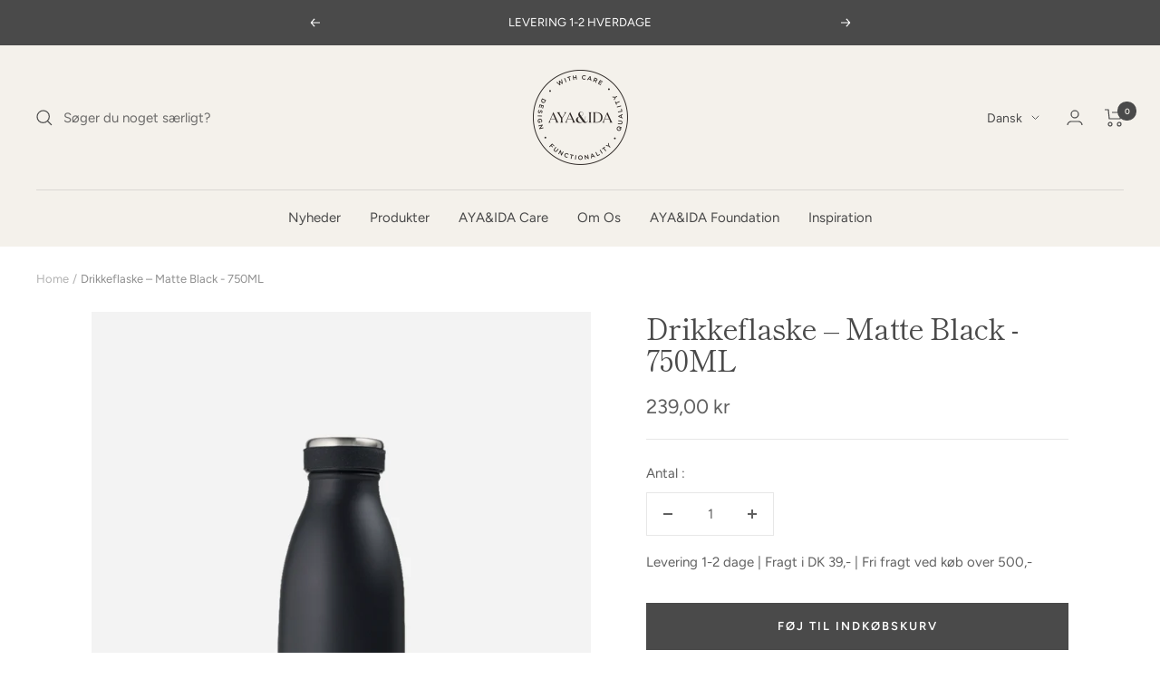

--- FILE ---
content_type: text/html; charset=utf-8
request_url: https://ayaandida.dk/products/ayaida-drikkeflaske-cool-grey-750-ml
body_size: 40420
content:
<!doctype html><html class="no-js" lang="da" dir="ltr">
  <head>
    
      <script type="text/javascript" charset="UTF-8" src="https://app.cookiepilot.dk/js/cookieconsent.min.js"></script>
    

    <!-- Google Tag Manager -->
    <script>(function(w,d,s,l,i){w[l]=w[l]||[];w[l].push({'gtm.start':
    new Date().getTime(),event:'gtm.js'});var f=d.getElementsByTagName(s)[0],
    j=d.createElement(s),dl=l!='dataLayer'?'&l='+l:'';j.async=true;j.src=
    'https://www.googletagmanager.com/gtm.js?id='+i+dl;f.parentNode.insertBefore(j,f);
    })(window,document,'script','dataLayer','GTM-5H255PJW');</script>
    <!-- End Google Tag Manager -->
        <!-- Google tag (gtag.js) -->
    <script async src="https://www.googletagmanager.com/gtag/js?id=AW-16454269240"></script>
    <script>
      window.dataLayer = window.dataLayer || [];
      function gtag(){dataLayer.push(arguments);}
      gtag('js', new Date());

      gtag('config', 'AW-16454269240');
    </script>
    <!-- Google tag (gtag.js) -->
    <script async src="https://www.googletagmanager.com/gtag/js?id=G-LL3772GJST"></script>
    <script>
      window.dataLayer = window.dataLayer || [];
      function gtag(){dataLayer.push(arguments);}
      gtag('js', new Date());

      gtag('config', 'G-LL3772GJST');
    </script>

    <meta charset="utf-8">
    <meta name="viewport" content="width=device-width, initial-scale=1.0, height=device-height, minimum-scale=1.0, maximum-scale=1.0">
    <meta name="theme-color" content="#f4f1eb">

    <title>AYA&amp;IDA Drikkeflaske – Matte Black - 750ML ➞ Shop her!</title><meta name="description" content="AYA&amp;IDAs 750ml drikkeflaske er lavet til at holde dine drikkevarer kolde i 24 timer eller varme i 12. Flasken er i fremstillet i fødevaregodkendt rustfri stål 18/8, og den hverken afgiver eller modtager smag. Hurtig levering ✓ Høj kvalitet ✓ Dansk design ✓"><link rel="canonical" href="https://ayaandida.dk/products/ayaida-drikkeflaske-cool-grey-750-ml">

<!-- TrustBox script --> <script type="text/javascript" src="//widget.trustpilot.com/bootstrap/v5/tp.widget.bootstrap.min.js" async></script> <!-- End TrustBox script --><link rel="shortcut icon" href="//ayaandida.dk/cdn/shop/files/AYA_IDA_logo_2025_sort_96x96.png?v=1745496746" type="image/png"><link rel="preconnect" href="https://cdn.shopify.com">
    <link rel="dns-prefetch" href="https://productreviews.shopifycdn.com">
    <link rel="dns-prefetch" href="https://www.google-analytics.com"><link rel="preconnect" href="https://fonts.shopifycdn.com" crossorigin><link rel="preload" as="style" href="//ayaandida.dk/cdn/shop/t/16/assets/theme.css?v=37900431425605760541724333301">
    <link rel="preload" as="style" href="//ayaandida.dk/cdn/shop/t/16/assets/custom-cookie-style.css?v=181962169216128955531724333296">
    <link rel="preload" as="script" href="//ayaandida.dk/cdn/shop/t/16/assets/vendor.js?v=31715688253868339281724333304">
    <link rel="preload" as="script" href="//ayaandida.dk/cdn/shop/t/16/assets/theme.js?v=165761096224975728111724333303"><link rel="preload" as="fetch" href="/products/ayaida-drikkeflaske-cool-grey-750-ml.js" crossorigin>
      <link rel="preload" as="image" imagesizes="(max-width: 999px) calc(100vw - 48px), 640px" imagesrcset="//ayaandida.dk/cdn/shop/files/9317_DrinkingBottle_750ml_MatteBlack_2_400x.png?v=1748005077 400w, //ayaandida.dk/cdn/shop/files/9317_DrinkingBottle_750ml_MatteBlack_2_500x.png?v=1748005077 500w, //ayaandida.dk/cdn/shop/files/9317_DrinkingBottle_750ml_MatteBlack_2_600x.png?v=1748005077 600w, //ayaandida.dk/cdn/shop/files/9317_DrinkingBottle_750ml_MatteBlack_2_700x.png?v=1748005077 700w, //ayaandida.dk/cdn/shop/files/9317_DrinkingBottle_750ml_MatteBlack_2_800x.png?v=1748005077 800w, //ayaandida.dk/cdn/shop/files/9317_DrinkingBottle_750ml_MatteBlack_2_900x.png?v=1748005077 900w, //ayaandida.dk/cdn/shop/files/9317_DrinkingBottle_750ml_MatteBlack_2_1000x.png?v=1748005077 1000w
"><meta property="og:type" content="product">
  <meta property="og:title" content="Drikkeflaske – Matte Black - 750ML">
  <meta property="product:price:amount" content="239,00">
  <meta property="product:price:currency" content="DKK"><meta property="og:image" content="http://ayaandida.dk/cdn/shop/files/9317_DrinkingBottle_750ml_MatteBlack_2.png?v=1748005077">
  <meta property="og:image:secure_url" content="https://ayaandida.dk/cdn/shop/files/9317_DrinkingBottle_750ml_MatteBlack_2.png?v=1748005077">
  <meta property="og:image:width" content="1000">
  <meta property="og:image:height" content="1400"><meta property="og:description" content="AYA&amp;IDAs 750ml drikkeflaske er lavet til at holde dine drikkevarer kolde i 24 timer eller varme i 12. Flasken er i fremstillet i fødevaregodkendt rustfri stål 18/8, og den hverken afgiver eller modtager smag. Hurtig levering ✓ Høj kvalitet ✓ Dansk design ✓"><meta property="og:url" content="https://ayaandida.dk/products/ayaida-drikkeflaske-cool-grey-750-ml">
<meta property="og:site_name" content="AYA&amp;IDA ApS"><meta name="twitter:card" content="summary"><meta name="twitter:title" content="Drikkeflaske – Matte Black - 750ML">
  <meta name="twitter:description" content="Hold dine drikkevarer kolde i op til 24 timer eller varme i 12 timer med den rummelige AYA&amp;amp;IDA 750 ml drikkeflaske - den perfekte følgesvend til arbejde, skole, sport eller ferie. På den måde har du kolde (eller varme) drikkevarer - også sidst på dagen. Med denne drikkeflaske, der er powder-coated, får du en hårdfør og funktionel flaske i den klassiske farve Matte Black. Flasken, og indersiden af låget, er fremstillet i rustfri stål 18/8 og sikrer, at dine drikke hverken optager eller afgiver smag. En praktisk drikkeflaske, der forener funktionalitet, æstetik og brugervenlighed i ét elegant design.  Laboratoriecertificeret til at opfylde LFGB (food contact grade testing).  Tip: Gør din drikkeflaske endnu mere praktisk med et Bottle Handle eller et Sportslåg.  Hver gang du køber et AYA&amp;amp;IDA produkt, donerer vi 100 liter vand til børn i nød, gennem UNICEF.   Kapacitet:"><meta name="twitter:image" content="https://ayaandida.dk/cdn/shop/files/9317_DrinkingBottle_750ml_MatteBlack_2_1200x1200_crop_center.png?v=1748005077">
  <meta name="twitter:image:alt" content="">
    
  <script type="application/ld+json">
  {
    "@context": "https://schema.org",
    "@type": "Product",
    "productID": 2032976691315,
    "offers": [{
          "@type": "Offer",
          "name": "750 ml \/ Matte Black",
          "availability":"https://schema.org/InStock",
          "price": 239.0,
          "priceCurrency": "DKK",
          "priceValidUntil": "2026-01-30","sku": "9317",
            "gtin13": "5745000059317",
          "url": "/products/ayaida-drikkeflaske-cool-grey-750-ml?variant=44787973521681"
        }
],"brand": {
      "@type": "Brand",
      "name": "AYA\u0026IDA"
    },
    "name": "Drikkeflaske – Matte Black - 750ML",
    "description": "\nHold dine drikkevarer kolde i op til 24 timer eller varme i 12 timer med den rummelige AYA\u0026amp;IDA 750 ml drikkeflaske - den perfekte følgesvend til arbejde, skole, sport eller ferie. På den måde har du kolde (eller varme) drikkevarer - også sidst på dagen.\nMed denne drikkeflaske, der er powder-coated, får du en hårdfør og funktionel flaske i den klassiske farve Matte Black.\nFlasken, og indersiden af låget, er fremstillet i rustfri stål 18\/8 og sikrer, at dine drikke hverken optager eller afgiver smag. En praktisk drikkeflaske, der forener funktionalitet, æstetik og brugervenlighed i ét elegant design. \nLaboratoriecertificeret til at opfylde LFGB (food contact grade testing). \nTip: Gør din drikkeflaske endnu mere praktisk med et Bottle Handle eller et Sportslåg. \nHver gang du køber et AYA\u0026amp;IDA produkt, donerer vi 100 liter vand til børn i nød, gennem UNICEF.  \n Kapacitet: 750 ml Åbning: 3,6 cm Diameter: 7 cm Højde: 28,5 cmVægt: 360 g",
    "category": "Drikkeflaske",
    "url": "/products/ayaida-drikkeflaske-cool-grey-750-ml",
    "sku": "9317",
    "image": {
      "@type": "ImageObject",
      "url": "https://ayaandida.dk/cdn/shop/files/9317_DrinkingBottle_750ml_MatteBlack_2.png?v=1748005077&width=1024",
      "image": "https://ayaandida.dk/cdn/shop/files/9317_DrinkingBottle_750ml_MatteBlack_2.png?v=1748005077&width=1024",
      "name": "",
      "width": "1024",
      "height": "1024"
    }
  }
  </script>



  <script type="application/ld+json">
  {
    "@context": "https://schema.org",
    "@type": "BreadcrumbList",
  "itemListElement": [{
      "@type": "ListItem",
      "position": 1,
      "name": "Home ",
      "item": "https://ayaandida.dk"
    },{
          "@type": "ListItem",
          "position": 2,
          "name": "Drikkeflaske – Matte Black - 750ML",
          "item": "https://ayaandida.dk/products/ayaida-drikkeflaske-cool-grey-750-ml"
        }]
  }
  </script>


    <link rel="preload" href="//ayaandida.dk/cdn/fonts/shippori_mincho/shipporimincho_n4.84f8b7ceff7f95df65cde9ab1ed190e83a4f5b7e.woff2" as="font" type="font/woff2" crossorigin><link rel="preload" href="//ayaandida.dk/cdn/fonts/figtree/figtree_n4.3c0838aba1701047e60be6a99a1b0a40ce9b8419.woff2" as="font" type="font/woff2" crossorigin><style>
  /* Typography (heading) */
  @font-face {
  font-family: "Shippori Mincho";
  font-weight: 400;
  font-style: normal;
  font-display: swap;
  src: url("//ayaandida.dk/cdn/fonts/shippori_mincho/shipporimincho_n4.84f8b7ceff7f95df65cde9ab1ed190e83a4f5b7e.woff2") format("woff2"),
       url("//ayaandida.dk/cdn/fonts/shippori_mincho/shipporimincho_n4.2a4eff622a8c9fcdc3c2b98b39815a9acc98b084.woff") format("woff");
}

/* Typography (body) */
  @font-face {
  font-family: Figtree;
  font-weight: 400;
  font-style: normal;
  font-display: swap;
  src: url("//ayaandida.dk/cdn/fonts/figtree/figtree_n4.3c0838aba1701047e60be6a99a1b0a40ce9b8419.woff2") format("woff2"),
       url("//ayaandida.dk/cdn/fonts/figtree/figtree_n4.c0575d1db21fc3821f17fd6617d3dee552312137.woff") format("woff");
}

@font-face {
  font-family: Figtree;
  font-weight: 400;
  font-style: italic;
  font-display: swap;
  src: url("//ayaandida.dk/cdn/fonts/figtree/figtree_i4.89f7a4275c064845c304a4cf8a4a586060656db2.woff2") format("woff2"),
       url("//ayaandida.dk/cdn/fonts/figtree/figtree_i4.6f955aaaafc55a22ffc1f32ecf3756859a5ad3e2.woff") format("woff");
}

@font-face {
  font-family: Figtree;
  font-weight: 600;
  font-style: normal;
  font-display: swap;
  src: url("//ayaandida.dk/cdn/fonts/figtree/figtree_n6.9d1ea52bb49a0a86cfd1b0383d00f83d3fcc14de.woff2") format("woff2"),
       url("//ayaandida.dk/cdn/fonts/figtree/figtree_n6.f0fcdea525a0e47b2ae4ab645832a8e8a96d31d3.woff") format("woff");
}

@font-face {
  font-family: Figtree;
  font-weight: 600;
  font-style: italic;
  font-display: swap;
  src: url("//ayaandida.dk/cdn/fonts/figtree/figtree_i6.702baae75738b446cfbed6ac0d60cab7b21e61ba.woff2") format("woff2"),
       url("//ayaandida.dk/cdn/fonts/figtree/figtree_i6.6b8dc40d16c9905d29525156e284509f871ce8f9.woff") format("woff");
}

:root {--heading-color: 74, 74, 74;
    --text-color: 96, 96, 96;
    --background: 255, 255, 255;
    --secondary-background: 247, 247, 247;
    --border-color: 231, 231, 231;
    --border-color-darker: 191, 191, 191;
    --success-color: 96, 96, 96;
    --success-background: 223, 223, 223;
    --error-color: 210, 84, 90;
    --error-background: 252, 243, 243;
    --primary-button-background: 74, 74, 74;
    --primary-button-text-color: 255, 255, 255;
    --secondary-button-background: 247, 247, 247;
    --secondary-button-text-color: 12, 27, 84;
    --product-star-rating: 164, 129, 86;
    --product-on-sale-accent: 210, 84, 90;
    --product-sold-out-accent: 74, 74, 74;
    --product-custom-label-background: 64, 93, 230;
    --product-custom-label-text-color: 255, 255, 255;
    --product-custom-label-2-background: 243, 255, 52;
    --product-custom-label-2-text-color: 0, 0, 0;
    --product-low-stock-text-color: 210, 84, 90;
    --product-in-stock-text-color: 46, 158, 123;
    --loading-bar-background: 96, 96, 96;

    /* We duplicate some "base" colors as root colors, which is useful to use on drawer elements or popover without. Those should not be overridden to avoid issues */
    --root-heading-color: 74, 74, 74;
    --root-text-color: 96, 96, 96;
    --root-background: 255, 255, 255;
    --root-border-color: 231, 231, 231;
    --root-primary-button-background: 74, 74, 74;
    --root-primary-button-text-color: 255, 255, 255;

    --base-font-size: 15px;
    --heading-font-family: "Shippori Mincho", serif;
    --heading-font-weight: 400;
    --heading-font-style: normal;
    --heading-text-transform: normal;
    --text-font-family: Figtree, sans-serif;
    --text-font-weight: 400;
    --text-font-style: normal;
    --text-font-bold-weight: 600;

    /* Typography (font size) */
    --heading-xxsmall-font-size: 10px;
    --heading-xsmall-font-size: 10px;
    --heading-small-font-size: 11px;
    --heading-large-font-size: 32px;
    --heading-h1-font-size: 32px;
    --heading-h2-font-size: 28px;
    --heading-h3-font-size: 26px;
    --heading-h4-font-size: 22px;
    --heading-h5-font-size: 18px;
    --heading-h6-font-size: 16px;

    /* Control the look and feel of the theme by changing radius of various elements */
    --button-border-radius: 0px;
    --block-border-radius: 0px;
    --block-border-radius-reduced: 0px;
    --color-swatch-border-radius: 100%;

    /* Button size */
    --button-height: 48px;
    --button-small-height: 40px;

    /* Form related */
    --form-input-field-height: 48px;
    --form-input-gap: 16px;
    --form-submit-margin: 24px;

    /* Product listing related variables */
    --product-list-block-spacing: 32px;

    /* Video related */
    --play-button-background: 255, 255, 255;
    --play-button-arrow: 96, 96, 96;

    /* RTL support */
    --transform-logical-flip: 1;
    --transform-origin-start: left;
    --transform-origin-end: right;

    /* Other */
    --zoom-cursor-svg-url: url(//ayaandida.dk/cdn/shop/t/16/assets/zoom-cursor.svg?v=56148233632857467661724333300);
    --arrow-right-svg-url: url(//ayaandida.dk/cdn/shop/t/16/assets/arrow-right.svg?v=180764273337058613511724333298);
    --arrow-left-svg-url: url(//ayaandida.dk/cdn/shop/t/16/assets/arrow-left.svg?v=61868093926417530831724333296);

    /* Some useful variables that we can reuse in our CSS. Some explanation are needed for some of them:
       - container-max-width-minus-gutters: represents the container max width without the edge gutters
       - container-outer-width: considering the screen width, represent all the space outside the container
       - container-outer-margin: same as container-outer-width but get set to 0 inside a container
       - container-inner-width: the effective space inside the container (minus gutters)
       - grid-column-width: represents the width of a single column of the grid
       - vertical-breather: this is a variable that defines the global "spacing" between sections, and inside the section
                            to create some "breath" and minimum spacing
     */
    --container-max-width: 1600px;
    --container-gutter: 24px;
    --container-max-width-minus-gutters: calc(var(--container-max-width) - (var(--container-gutter)) * 2);
    --container-outer-width: max(calc((100vw - var(--container-max-width-minus-gutters)) / 2), var(--container-gutter));
    --container-outer-margin: var(--container-outer-width);
    --container-inner-width: calc(100vw - var(--container-outer-width) * 2);

    --grid-column-count: 10;
    --grid-gap: 24px;
    --grid-column-width: calc((100vw - var(--container-outer-width) * 2 - var(--grid-gap) * (var(--grid-column-count) - 1)) / var(--grid-column-count));

    --vertical-breather: 28px;
    --vertical-breather-tight: 28px;

    /* Shopify related variables */
    --payment-terms-background-color: #ffffff;
  }

  @media screen and (min-width: 741px) {
    :root {
      --container-gutter: 40px;
      --grid-column-count: 20;
      --vertical-breather: 40px;
      --vertical-breather-tight: 40px;

      /* Typography (font size) */
      --heading-xsmall-font-size: 11px;
      --heading-small-font-size: 12px;
      --heading-large-font-size: 48px;
      --heading-h1-font-size: 48px;
      --heading-h2-font-size: 36px;
      --heading-h3-font-size: 30px;
      --heading-h4-font-size: 22px;
      --heading-h5-font-size: 18px;
      --heading-h6-font-size: 16px;

      /* Form related */
      --form-input-field-height: 52px;
      --form-submit-margin: 32px;

      /* Button size */
      --button-height: 52px;
      --button-small-height: 44px;
    }
  }

  @media screen and (min-width: 1200px) {
    :root {
      --vertical-breather: 48px;
      --vertical-breather-tight: 48px;
      --product-list-block-spacing: 48px;

      /* Typography */
      --heading-large-font-size: 58px;
      --heading-h1-font-size: 50px;
      --heading-h2-font-size: 44px;
      --heading-h3-font-size: 32px;
      --heading-h4-font-size: 26px;
      --heading-h5-font-size: 22px;
      --heading-h6-font-size: 16px;
    }
  }

  @media screen and (min-width: 1600px) {
    :root {
      --vertical-breather: 48px;
      --vertical-breather-tight: 48px;
    }
  }
</style>
    <script>
  // This allows to expose several variables to the global scope, to be used in scripts
  window.themeVariables = {
    settings: {
      direction: "ltr",
      pageType: "product",
      cartCount: 0,
      moneyFormat: "{{amount_with_comma_separator}} kr",
      moneyWithCurrencyFormat: "{{amount_with_comma_separator}} DKK",
      showVendor: true,
      discountMode: "saving",
      currencyCodeEnabled: false,
      searchMode: "product,article,page,collection",
      searchUnavailableProducts: "last",
      cartType: "drawer",
      cartCurrency: "DKK",
      mobileZoomFactor: 2.5
    },

    routes: {
      host: "ayaandida.dk",
      rootUrl: "\/",
      rootUrlWithoutSlash: '',
      cartUrl: "\/cart",
      cartAddUrl: "\/cart\/add",
      cartChangeUrl: "\/cart\/change",
      searchUrl: "\/search",
      predictiveSearchUrl: "\/search\/suggest",
      productRecommendationsUrl: "\/recommendations\/products"
    },

    strings: {
      accessibilityDelete: "Slet",
      accessibilityClose: "Luk",
      collectionSoldOut: "Udsolgt ",
      collectionDiscount: " spar @savings@ ",
      productSalePrice: "Udsalgspris ",
      productRegularPrice: "Normalpris ",
      productFormUnavailable: "Ikke tilgængelig",
      productFormSoldOut: "Ikke på lager",
      productFormPreOrder: "Forudbestil",
      productFormAddToCart: "Føj til indkøbskurv ",
      searchNoResults: "Desværre, ingen resultater ",
      searchNewSearch: "Ny søgning ",
      searchProducts: "Produkter ",
      searchArticles: "Journal ",
      searchPages: "Sider ",
      searchCollections: "Kollektioner",
      cartViewCart: "Se indkøbskurv",
      cartItemAdded: "Varen er lagt i din kurv",
      cartItemAddedShort: "Lagt i kurv ",
      cartAddOrderNote: "Tilføj en besked til ordre ",
      cartEditOrderNote: "Redigér besked til ordre ",
      shippingEstimatorNoResults: "Desværre, vi sender ikke til din adresse ",
      shippingEstimatorOneResult: "Der er én fragtmulighed til din adresse ",
      shippingEstimatorMultipleResults: "Der er flere fragtmuligheder til din adresse ",
      shippingEstimatorError: "Der skete en fejl da vi beregnede din fragt "
    },

    libs: {
      flickity: "\/\/ayaandida.dk\/cdn\/shop\/t\/16\/assets\/flickity.js?v=176646718982628074891724333298",
      photoswipe: "\/\/ayaandida.dk\/cdn\/shop\/t\/16\/assets\/photoswipe.js?v=132268647426145925301724333300",
      qrCode: "\/\/ayaandida.dk\/cdn\/shopifycloud\/storefront\/assets\/themes_support\/vendor\/qrcode-3f2b403b.js"
    },

    breakpoints: {
      phone: 'screen and (max-width: 740px)',
      tablet: 'screen and (min-width: 741px) and (max-width: 999px)',
      tabletAndUp: 'screen and (min-width: 741px)',
      pocket: 'screen and (max-width: 999px)',
      lap: 'screen and (min-width: 1000px) and (max-width: 1199px)',
      lapAndUp: 'screen and (min-width: 1000px)',
      desktop: 'screen and (min-width: 1200px)',
      wide: 'screen and (min-width: 1400px)'
    }
  };

  window.addEventListener('pageshow', async () => {
    const cartContent = await (await fetch(`${window.themeVariables.routes.cartUrl}.js`, {cache: 'reload'})).json();
    document.documentElement.dispatchEvent(new CustomEvent('cart:refresh', {detail: {cart: cartContent}}));
  });

  if ('noModule' in HTMLScriptElement.prototype) {
    // Old browsers (like IE) that does not support module will be considered as if not executing JS at all
    document.documentElement.className = document.documentElement.className.replace('no-js', 'js');

    requestAnimationFrame(() => {
      const viewportHeight = (window.visualViewport ? window.visualViewport.height : document.documentElement.clientHeight);
      document.documentElement.style.setProperty('--window-height',viewportHeight + 'px');
    });
  }// We save the product ID in local storage to be eventually used for recently viewed section
    try {
      const items = JSON.parse(localStorage.getItem('theme:recently-viewed-products') || '[]');

      // We check if the current product already exists, and if it does not, we add it at the start
      if (!items.includes(2032976691315)) {
        items.unshift(2032976691315);
      }

      localStorage.setItem('theme:recently-viewed-products', JSON.stringify(items.slice(0, 20)));
    } catch (e) {
      // Safari in private mode does not allow setting item, we silently fail
    }</script>
<link href="//ayaandida.dk/cdn/shop/t/16/assets/theme.css?v=37900431425605760541724333301" rel="stylesheet" type="text/css" media="all" /><link href="//ayaandida.dk/cdn/shop/t/16/assets/custom-cookie-style.css?v=181962169216128955531724333296" rel="stylesheet" type="text/css" media="all" /><link href="//ayaandida.dk/cdn/shop/t/16/assets/custom.css?v=48159596251588290401753349590" rel="stylesheet" type="text/css" media="all" /><script src="//ayaandida.dk/cdn/shop/t/16/assets/vendor.js?v=31715688253868339281724333304" defer></script>
    <script src="//ayaandida.dk/cdn/shop/t/16/assets/theme.js?v=165761096224975728111724333303" defer></script>
    <script src="//ayaandida.dk/cdn/shop/t/16/assets/custom.js?v=5367008877325774631724333297" defer></script>
    <script type="text/javascript" src="//ajax.googleapis.com/ajax/libs/jquery/1.7/jquery.min.js"></script>

    <script>window.performance && window.performance.mark && window.performance.mark('shopify.content_for_header.start');</script><meta name="facebook-domain-verification" content="ax51kjyeuvxwfcs6rpp5tq584ja4mx">
<meta id="shopify-digital-wallet" name="shopify-digital-wallet" content="/5684363379/digital_wallets/dialog">
<link rel="alternate" hreflang="x-default" href="https://ayaandida.dk/products/ayaida-drikkeflaske-cool-grey-750-ml">
<link rel="alternate" hreflang="da" href="https://ayaandida.dk/products/ayaida-drikkeflaske-cool-grey-750-ml">
<link rel="alternate" hreflang="en" href="https://ayaandida.dk/en/products/ayaida-drikkeflaske-cool-grey-750-ml">
<link rel="alternate" type="application/json+oembed" href="https://ayaandida.dk/products/ayaida-drikkeflaske-cool-grey-750-ml.oembed">
<script async="async" src="/checkouts/internal/preloads.js?locale=da-DK"></script>
<script id="shopify-features" type="application/json">{"accessToken":"b8fa08cc5a6a963ec8a12aad21e0d504","betas":["rich-media-storefront-analytics"],"domain":"ayaandida.dk","predictiveSearch":true,"shopId":5684363379,"locale":"da"}</script>
<script>var Shopify = Shopify || {};
Shopify.shop = "ayaida.myshopify.com";
Shopify.locale = "da";
Shopify.currency = {"active":"DKK","rate":"1.0"};
Shopify.country = "DK";
Shopify.theme = {"name":"Shophelten | Cookiepopup Styling","id":171379786058,"schema_name":"Focal","schema_version":"8.11.5","theme_store_id":null,"role":"main"};
Shopify.theme.handle = "null";
Shopify.theme.style = {"id":null,"handle":null};
Shopify.cdnHost = "ayaandida.dk/cdn";
Shopify.routes = Shopify.routes || {};
Shopify.routes.root = "/";</script>
<script type="module">!function(o){(o.Shopify=o.Shopify||{}).modules=!0}(window);</script>
<script>!function(o){function n(){var o=[];function n(){o.push(Array.prototype.slice.apply(arguments))}return n.q=o,n}var t=o.Shopify=o.Shopify||{};t.loadFeatures=n(),t.autoloadFeatures=n()}(window);</script>
<script id="shop-js-analytics" type="application/json">{"pageType":"product"}</script>
<script defer="defer" async type="module" src="//ayaandida.dk/cdn/shopifycloud/shop-js/modules/v2/client.init-shop-cart-sync_wUwrBHs9.da.esm.js"></script>
<script defer="defer" async type="module" src="//ayaandida.dk/cdn/shopifycloud/shop-js/modules/v2/chunk.common_e7iL_o_-.esm.js"></script>
<script type="module">
  await import("//ayaandida.dk/cdn/shopifycloud/shop-js/modules/v2/client.init-shop-cart-sync_wUwrBHs9.da.esm.js");
await import("//ayaandida.dk/cdn/shopifycloud/shop-js/modules/v2/chunk.common_e7iL_o_-.esm.js");

  window.Shopify.SignInWithShop?.initShopCartSync?.({"fedCMEnabled":true,"windoidEnabled":true});

</script>
<script>(function() {
  var isLoaded = false;
  function asyncLoad() {
    if (isLoaded) return;
    isLoaded = true;
    var urls = ["\/\/www.powr.io\/powr.js?powr-token=ayaida.myshopify.com\u0026external-type=shopify\u0026shop=ayaida.myshopify.com","https:\/\/chimpstatic.com\/mcjs-connected\/js\/users\/7567ae15fd95a133281b7647f\/d9c911e368173c18d4eed35cc.js?shop=ayaida.myshopify.com","https:\/\/app.touchize.com\/js\/frontjs.js?shop=ayaida.myshopify.com","https:\/\/api.fastbundle.co\/scripts\/src.js?shop=ayaida.myshopify.com","https:\/\/ecommplugins-scripts.trustpilot.com\/v2.1\/js\/header.min.js?settings=eyJrZXkiOiJkQVV4cU1iNGxhQ2hKU0FpIiwicyI6ImVhbiJ9\u0026shop=ayaida.myshopify.com","https:\/\/ecommplugins-trustboxsettings.trustpilot.com\/ayaida.myshopify.com.js?settings=1679984411176\u0026shop=ayaida.myshopify.com","https:\/\/cdn.weglot.com\/weglot_script_tag.js?shop=ayaida.myshopify.com","https:\/\/cdn.nfcube.com\/instafeed-05790cde6cbaec9b9cb421424b595354.js?shop=ayaida.myshopify.com","https:\/\/cdn.hextom.com\/js\/quickannouncementbar.js?shop=ayaida.myshopify.com"];
    for (var i = 0; i < urls.length; i++) {
      var s = document.createElement('script');
      s.type = 'text/javascript';
      s.async = true;
      s.src = urls[i];
      var x = document.getElementsByTagName('script')[0];
      x.parentNode.insertBefore(s, x);
    }
  };
  if(window.attachEvent) {
    window.attachEvent('onload', asyncLoad);
  } else {
    window.addEventListener('load', asyncLoad, false);
  }
})();</script>
<script id="__st">var __st={"a":5684363379,"offset":3600,"reqid":"b4e28958-64c1-4f73-8513-8b50044acfba-1768930275","pageurl":"ayaandida.dk\/products\/ayaida-drikkeflaske-cool-grey-750-ml","u":"1bc4115733a0","p":"product","rtyp":"product","rid":2032976691315};</script>
<script>window.ShopifyPaypalV4VisibilityTracking = true;</script>
<script id="captcha-bootstrap">!function(){'use strict';const t='contact',e='account',n='new_comment',o=[[t,t],['blogs',n],['comments',n],[t,'customer']],c=[[e,'customer_login'],[e,'guest_login'],[e,'recover_customer_password'],[e,'create_customer']],r=t=>t.map((([t,e])=>`form[action*='/${t}']:not([data-nocaptcha='true']) input[name='form_type'][value='${e}']`)).join(','),a=t=>()=>t?[...document.querySelectorAll(t)].map((t=>t.form)):[];function s(){const t=[...o],e=r(t);return a(e)}const i='password',u='form_key',d=['recaptcha-v3-token','g-recaptcha-response','h-captcha-response',i],f=()=>{try{return window.sessionStorage}catch{return}},m='__shopify_v',_=t=>t.elements[u];function p(t,e,n=!1){try{const o=window.sessionStorage,c=JSON.parse(o.getItem(e)),{data:r}=function(t){const{data:e,action:n}=t;return t[m]||n?{data:e,action:n}:{data:t,action:n}}(c);for(const[e,n]of Object.entries(r))t.elements[e]&&(t.elements[e].value=n);n&&o.removeItem(e)}catch(o){console.error('form repopulation failed',{error:o})}}const l='form_type',E='cptcha';function T(t){t.dataset[E]=!0}const w=window,h=w.document,L='Shopify',v='ce_forms',y='captcha';let A=!1;((t,e)=>{const n=(g='f06e6c50-85a8-45c8-87d0-21a2b65856fe',I='https://cdn.shopify.com/shopifycloud/storefront-forms-hcaptcha/ce_storefront_forms_captcha_hcaptcha.v1.5.2.iife.js',D={infoText:'Beskyttet af hCaptcha',privacyText:'Beskyttelse af persondata',termsText:'Vilkår'},(t,e,n)=>{const o=w[L][v],c=o.bindForm;if(c)return c(t,g,e,D).then(n);var r;o.q.push([[t,g,e,D],n]),r=I,A||(h.body.append(Object.assign(h.createElement('script'),{id:'captcha-provider',async:!0,src:r})),A=!0)});var g,I,D;w[L]=w[L]||{},w[L][v]=w[L][v]||{},w[L][v].q=[],w[L][y]=w[L][y]||{},w[L][y].protect=function(t,e){n(t,void 0,e),T(t)},Object.freeze(w[L][y]),function(t,e,n,w,h,L){const[v,y,A,g]=function(t,e,n){const i=e?o:[],u=t?c:[],d=[...i,...u],f=r(d),m=r(i),_=r(d.filter((([t,e])=>n.includes(e))));return[a(f),a(m),a(_),s()]}(w,h,L),I=t=>{const e=t.target;return e instanceof HTMLFormElement?e:e&&e.form},D=t=>v().includes(t);t.addEventListener('submit',(t=>{const e=I(t);if(!e)return;const n=D(e)&&!e.dataset.hcaptchaBound&&!e.dataset.recaptchaBound,o=_(e),c=g().includes(e)&&(!o||!o.value);(n||c)&&t.preventDefault(),c&&!n&&(function(t){try{if(!f())return;!function(t){const e=f();if(!e)return;const n=_(t);if(!n)return;const o=n.value;o&&e.removeItem(o)}(t);const e=Array.from(Array(32),(()=>Math.random().toString(36)[2])).join('');!function(t,e){_(t)||t.append(Object.assign(document.createElement('input'),{type:'hidden',name:u})),t.elements[u].value=e}(t,e),function(t,e){const n=f();if(!n)return;const o=[...t.querySelectorAll(`input[type='${i}']`)].map((({name:t})=>t)),c=[...d,...o],r={};for(const[a,s]of new FormData(t).entries())c.includes(a)||(r[a]=s);n.setItem(e,JSON.stringify({[m]:1,action:t.action,data:r}))}(t,e)}catch(e){console.error('failed to persist form',e)}}(e),e.submit())}));const S=(t,e)=>{t&&!t.dataset[E]&&(n(t,e.some((e=>e===t))),T(t))};for(const o of['focusin','change'])t.addEventListener(o,(t=>{const e=I(t);D(e)&&S(e,y())}));const B=e.get('form_key'),M=e.get(l),P=B&&M;t.addEventListener('DOMContentLoaded',(()=>{const t=y();if(P)for(const e of t)e.elements[l].value===M&&p(e,B);[...new Set([...A(),...v().filter((t=>'true'===t.dataset.shopifyCaptcha))])].forEach((e=>S(e,t)))}))}(h,new URLSearchParams(w.location.search),n,t,e,['guest_login'])})(!0,!0)}();</script>
<script integrity="sha256-4kQ18oKyAcykRKYeNunJcIwy7WH5gtpwJnB7kiuLZ1E=" data-source-attribution="shopify.loadfeatures" defer="defer" src="//ayaandida.dk/cdn/shopifycloud/storefront/assets/storefront/load_feature-a0a9edcb.js" crossorigin="anonymous"></script>
<script data-source-attribution="shopify.dynamic_checkout.dynamic.init">var Shopify=Shopify||{};Shopify.PaymentButton=Shopify.PaymentButton||{isStorefrontPortableWallets:!0,init:function(){window.Shopify.PaymentButton.init=function(){};var t=document.createElement("script");t.src="https://ayaandida.dk/cdn/shopifycloud/portable-wallets/latest/portable-wallets.da.js",t.type="module",document.head.appendChild(t)}};
</script>
<script data-source-attribution="shopify.dynamic_checkout.buyer_consent">
  function portableWalletsHideBuyerConsent(e){var t=document.getElementById("shopify-buyer-consent"),n=document.getElementById("shopify-subscription-policy-button");t&&n&&(t.classList.add("hidden"),t.setAttribute("aria-hidden","true"),n.removeEventListener("click",e))}function portableWalletsShowBuyerConsent(e){var t=document.getElementById("shopify-buyer-consent"),n=document.getElementById("shopify-subscription-policy-button");t&&n&&(t.classList.remove("hidden"),t.removeAttribute("aria-hidden"),n.addEventListener("click",e))}window.Shopify?.PaymentButton&&(window.Shopify.PaymentButton.hideBuyerConsent=portableWalletsHideBuyerConsent,window.Shopify.PaymentButton.showBuyerConsent=portableWalletsShowBuyerConsent);
</script>
<script data-source-attribution="shopify.dynamic_checkout.cart.bootstrap">document.addEventListener("DOMContentLoaded",(function(){function t(){return document.querySelector("shopify-accelerated-checkout-cart, shopify-accelerated-checkout")}if(t())Shopify.PaymentButton.init();else{new MutationObserver((function(e,n){t()&&(Shopify.PaymentButton.init(),n.disconnect())})).observe(document.body,{childList:!0,subtree:!0})}}));
</script>

<script>window.performance && window.performance.mark && window.performance.mark('shopify.content_for_header.end');</script>
    
    
      

<script>
function feedback() {
  const p = window.Shopify.customerPrivacy;
  console.log(`Tracking ${p.userCanBeTracked() ? "en" : "dis"}abled`);
}
window.Shopify.loadFeatures(
  [
    {
      name: "consent-tracking-api",
      version: "0.1",
    },
  ],
  function (error) {
    if (error) throw error;
    window.Shopify.customerPrivacy.setTrackingConsent(false, feedback);
  }
);
window.addEventListener("CookiebotOnConsentReady", function () {
  const tracking = !Cookiebot.declined;
  window.Shopify.customerPrivacy.setTrackingConsent(tracking, feedback);
});
</script>
    


    <script>
const FastBundleConf = {"enable_bap_modal":false,"frontend_version":"1.22.09","storefront_record_submitted":false,"use_shopify_prices":false,"currencies":[{"id":1528477166,"code":"DKK","conversion_fee":1.0,"roundup_number":0.0,"rounding_enabled":true}],"is_active":true,"override_product_page_forms":true,"allow_funnel":true,"translations":[{"id":345387,"key":"add","value":"Tilføj","locale_code":"da","model":"shop","object_id":16480},{"id":345389,"key":"added","value":"Tilføjet","locale_code":"da","model":"shop","object_id":16480},{"id":345390,"key":"added_to_product_list","value":"Tilføjet produktlisten","locale_code":"da","model":"shop","object_id":16480},{"id":345388,"key":"add_to_cart","value":"TILFØJ TIL KURV","locale_code":"da","model":"shop","object_id":16480},{"id":345391,"key":"apply_discount","value":"Din rabat vil blive tilføjet i checkout","locale_code":"da","model":"shop","object_id":16480},{"id":345392,"key":"badge_price_description","value":"Spar {discount}!","locale_code":"da","model":"shop","object_id":16480},{"id":345394,"key":"bap_modal_sub_title_without_variant","value":"Gennemse nedenstående boxe og tryk på knappen for at ordne din kurv","locale_code":"da","model":"shop","object_id":16480},{"id":345393,"key":"bap_modal_sub_title_with_variant","value":"Gennemse nedenstående boxe, vælg den rigtige variant og klik på knappen for at ordne din kurv. ","locale_code":"da","model":"shop","object_id":16480},{"id":345395,"key":"bap_modal_title","value":"{product_name} er en del af vores gavepakker, som inkluderer {num_of_products} produkter. Dette produkt vil blive erstattet af de inkluderede produkter. ","locale_code":"da","model":"shop","object_id":16480},{"id":345396,"key":"builder_added_count","value":"{num_added}/{num_must_add} tilføjet","locale_code":"da","model":"shop","object_id":16480},{"id":345397,"key":"builder_count_error","value":"Tilføj {quantity} andre produkter fra ovenstående kollektioner.","locale_code":"da","model":"shop","object_id":16480},{"id":345398,"key":"bundle_not_available","value":"Gavepakke ikke tilgængelig","locale_code":"da","model":"shop","object_id":16480},{"id":345399,"key":"bxgy_btn_title","value":"FØJ TIL INDKØBSKURV","locale_code":"da","model":"shop","object_id":16480},{"id":345400,"key":"cancel","value":"Fortryd","locale_code":"da","model":"shop","object_id":16480},{"id":345401,"key":"capacity_is_over","value":"Produkt ikke tilføjet. Du har allerede de rette produkter i kurven.","locale_code":"da","model":"shop","object_id":16480},{"id":345402,"key":"collection","value":"kollektion","locale_code":"da","model":"shop","object_id":16480},{"id":345403,"key":"collection_btn_title","value":"Tilføj det valgte til kurven","locale_code":"da","model":"shop","object_id":16480},{"id":345404,"key":"collection_item","value":"Tilføj {quantity} produkter fra {collection} kollektionen","locale_code":"da","model":"shop","object_id":16480},{"id":345405,"key":"copied","value":"Kopieret!","locale_code":"da","model":"shop","object_id":16480},{"id":345406,"key":"copy_code","value":"Kopiér kode","locale_code":"da","model":"shop","object_id":16480},{"id":345407,"key":"discount_card_desc","value":"Indtast rabatkode, hvis din rabat ikke er inkluderet i checkout ","locale_code":"da","model":"shop","object_id":16480},{"id":345408,"key":"discount_card_discount","value":"Rabatkode:","locale_code":"da","model":"shop","object_id":16480},{"id":345459,"key":"discount_is_applied","value":"rabat er anvendt på de valgte produkter.","locale_code":"da","model":"shop","object_id":16480},{"id":345409,"key":"fix_cart","value":"Fix din kurv","locale_code":"da","model":"shop","object_id":16480},{"id":345410,"key":"free","value":"Gratis","locale_code":"da","model":"shop","object_id":16480},{"id":345411,"key":"free_shipping","value":"Gratis forsendelse","locale_code":"da","model":"shop","object_id":16480},{"id":345412,"key":"funnel_alert","value":"Dette produkt er allerede i kurven","locale_code":"da","model":"shop","object_id":16480},{"id":345413,"key":"funnel_button_description","value":"Købe gavepakke | Spar {discount}","locale_code":"da","model":"shop","object_id":16480},{"id":345414,"key":"funnel_discount_description","value":"spar {discount}","locale_code":"da","model":"shop","object_id":16480},{"id":345415,"key":"funnel_popup_title","value":"Færdiggør din indkøbskurv med denne gavepakke og gem","locale_code":"da","model":"shop","object_id":16480},{"id":345416,"key":"go_to_bundle_builder","value":"Gå til Gaveidéer","locale_code":"da","model":"shop","object_id":16480},{"id":345417,"key":"includes_free_shipping","value":"Gratis forsendelse inkluderet","locale_code":"da","model":"shop","object_id":16480},{"id":345457,"key":"item","value":"produkt","locale_code":"da","model":"shop","object_id":16480},{"id":345418,"key":"items_not_found","value":"Ingen matchende produkter fundet","locale_code":"da","model":"shop","object_id":16480},{"id":345419,"key":"items_selected","value":"valgte produkter","locale_code":"da","model":"shop","object_id":16480},{"id":345420,"key":"mix_btn_title","value":"FØJ TIL INDKØBSKURV","locale_code":"da","model":"shop","object_id":16480},{"id":345454,"key":"no","value":"Nej","locale_code":"da","model":"shop","object_id":16480},{"id":345421,"key":"no_item_selected","value":"Ingen produkter valgt","locale_code":"da","model":"shop","object_id":16480},{"id":345422,"key":"not_enough","value":"Ikke på lager ","locale_code":"da","model":"shop","object_id":16480},{"id":345456,"key":"not_selected_any","value":"ingen produkter er valgt endnu","locale_code":"da","model":"shop","object_id":16480},{"id":345423,"key":"price_description","value":"Tilføj gavepakke til kurv | Spar {discount}","locale_code":"da","model":"shop","object_id":16480},{"id":345424,"key":"product","value":"produkt","locale_code":"da","model":"shop","object_id":16480},{"id":345425,"key":"products","value":"produkter","locale_code":"da","model":"shop","object_id":16480},{"id":345426,"key":"remove","value":"Fjern","locale_code":"da","model":"shop","object_id":16480},{"id":345427,"key":"required_tooltip","value":"Dette produkt er påkrævet og kan ikke fravælges","locale_code":"da","model":"shop","object_id":16480},{"id":345428,"key":"save","value":"Gem","locale_code":"da","model":"shop","object_id":16480},{"id":345429,"key":"search_product","value":"søg i produkter ","locale_code":"da","model":"shop","object_id":16480},{"id":345430,"key":"see_less","value":"See mindre ","locale_code":"da","model":"shop","object_id":16480},{"id":345431,"key":"see_more_details","value":"Se flere detaljer","locale_code":"da","model":"shop","object_id":16480},{"id":345432,"key":"select_all","value":"Alle produkter ","locale_code":"da","model":"shop","object_id":16480},{"id":345433,"key":"select_all_variants","value":"Vælg alle varianter","locale_code":"da","model":"shop","object_id":16480},{"id":345435,"key":"select_all_variants_correctly","value":"Vælg venligt varianterne korrekt","locale_code":"da","model":"shop","object_id":16480},{"id":345434,"key":"select_at_least","value":"Du skal vælge minimum {minQty} produkter","locale_code":"da","model":"shop","object_id":16480},{"id":345458,"key":"select_at_least_min_qty","value":"Vælg mindst {min_qty} produkter for at opnå rabat. ","locale_code":"da","model":"shop","object_id":16480},{"id":345439,"key":"selected","value":"valgt ","locale_code":"da","model":"shop","object_id":16480},{"id":345440,"key":"selected_items","value":"Valgte produkter ","locale_code":"da","model":"shop","object_id":16480},{"id":345441,"key":"selected_products","value":"Valgte produkter ","locale_code":"da","model":"shop","object_id":16480},{"id":345436,"key":"select_variant","value":"Select variant","locale_code":"da","model":"shop","object_id":16480},{"id":345437,"key":"select_variants","value":"Vælg variant ","locale_code":"da","model":"shop","object_id":16480},{"id":345438,"key":"select_variants_for","value":"Vælg variant for {product}","locale_code":"da","model":"shop","object_id":16480},{"id":345442,"key":"shipping_cost","value":"Fragtomkostninger ","locale_code":"da","model":"shop","object_id":16480},{"id":345443,"key":"show_more_products","value":"Vis flere produkter ","locale_code":"da","model":"shop","object_id":16480},{"id":345444,"key":"show_selected_items","value":"Vis valgte produkter","locale_code":"da","model":"shop","object_id":16480},{"id":345445,"key":"sold_out","value":"Udsolgt ","locale_code":"da","model":"shop","object_id":16480},{"id":345446,"key":"swipe_up_to_check","value":"Produkt valgt - swipe for at tjekke i","locale_code":"da","model":"shop","object_id":16480},{"id":345447,"key":"this_item","value":"Dette produkt","locale_code":"da","model":"shop","object_id":16480},{"id":345448,"key":"total","value":"Total","locale_code":"da","model":"shop","object_id":16480},{"id":345449,"key":"variants","value":"Varianter ","locale_code":"da","model":"shop","object_id":16480},{"id":345450,"key":"view_products_and_select_variants","value":"Se alle produkter og vælg varianter ","locale_code":"da","model":"shop","object_id":16480},{"id":345451,"key":"volume_btn_title","value":"Tilføj {quantity} | spar {discount}","locale_code":"da","model":"shop","object_id":16480},{"id":345455,"key":"you_have","value":"Du har","locale_code":"da","model":"shop","object_id":16480},{"id":345452,"key":"you_must_select_variant","value":"Vælg variant ","locale_code":"da","model":"shop","object_id":16480},{"id":345453,"key":"zero_discount_btn_title","value":"FØJ TIL INDKØBSKURV","locale_code":"da","model":"shop","object_id":16480}],"pid":"","bap_ids":[],"active_bundles_count":0,"use_color_swatch":true,"use_shop_price":false,"dropdown_color_swatch":true,"option_config":null,"enable_subscriptions":false,"has_fbt_bundle":true,"use_shopify_function_discount":false,"use_bundle_builder_modal":false,"use_cart_hidden_attributes":false,"bap_override_fetch":false,"invalid_bap_override_fetch":false,"volume_discount_add_on_override_fetch":false,"pmm_new_design":true,"merged_mix_and_match":false,"change_vd_product_picture":false,"buy_it_now":true,"rgn":913829,"baps":{},"has_multilingual_permission":false,"use_vd_templating":true,"use_payload_variant_id_in_fetch_override":false,"use_compare_at_price":false,"storefront_access_token":"f739cf8fdeb9cf1a6a227f4f1dca7fcf","serverless_vd_display":false,"serverless_vd_discount":false,"products_with_add_on":{},"collections_with_add_on":{},"has_required_plan":true,"bundleBox":{"id":16711,"bundle_page_enabled":true,"bundle_page_style":".page-content.page-content--medium{\r\nmargin: 0 auto !important;\r\nwidth: 70% !important;\r\n}","currency":"DKK","currency_format":"%s kr","percentage_format":"%s%","show_sold_out":true,"track_inventory":true,"shop_page_external_script":"","page_external_script":"","shop_page_style":"","shop_page_title":"","shop_page_description":"","app_version":"v2","show_logo":false,"show_info":false,"money_format":"amount_with_comma_separator","tax_factor":1.0,"primary_locale":"da","discount_code_prefix":"BUNDLE","is_active":true,"created":"2023-03-23T14:38:38.329182Z","updated":"2024-05-16T12:42:49.426345Z","title":"Don't miss this offer","style":".rbr-scrollButton__container{z-index: 3 !important;}\r\n.rbr-addBundleBtn-container {\r\n    padding-left: 35px !important;\r\n    padding-right: 35px !important;\r\n    font-size: calc(var(--base-font-size) - 2px) !important;\r\n    letter-spacing: 2px !important;\r\n    background: rgb(var(--button-background)) !important;\r\n    --button-background: var(--primary-button-background) !important;\r\n    --button-text-color: var(--primary-button-text-color) !important;\r\n    position: relative !important;\r\n\r\n}\r\n\r\n.rbr-fbt-product_price>span {color: #3C4D2E;}\r\n.rbr-total-box-price>span {color: #3C4D2E;}","inject_selector":"","mix_inject_selector":"","fbt_inject_selector":".product-form__quantity","volume_inject_selector":null,"volume_variant_selector":null,"button_title":"Buy this bundle","bogo_button_title":"Buy {quantity} items","price_description":"Add bundle to cart | Save {discount}","version":"v2.3","bogo_version":"v1","nth_child":1,"redirect_to_cart":true,"column_numbers":3,"color":null,"btn_font_color":"white","add_to_cart_selector":"","cart_info_version":"v2","button_position":"bottom","bundle_page_shape":"row","add_bundle_action":"cart-page","requested_bundle_action":null,"request_action_text":"","cart_drawer_function":"","cart_drawer_function_svelte":"","theme_template":"light","external_script":"","pre_add_script":"","shop_external_script":"","shop_style":"","bap_inject_selector":"","bap_none_selector":"","bap_form_script":"","bap_button_selector":"","bap_style_object":{"standard":{"custom_code":{"main":{"custom_js":"","custom_css":""}},"product_detail":{"price_style":{"color":"#5e5e5e","fontSize":16,"fontFamily":""},"title_style":{"color":"#303030","fontSize":16,"fontFamily":""},"image_border":{"borderColor":"#e5e5e5"},"pluses_style":{"fill":"","width":""},"separator_line_style":{"backgroundColor":"#e5e5e5"},"variant_selector_style":{"color":"#000000","height":46,"backgroundColor":"#fafafa"}}},"mix_and_match":{"custom_code":{"main":{"custom_js":"","custom_css":""}},"product_detail":{"price_style":{"color":"#5e5e5e","fontSize":16,"fontFamily":""},"title_style":{"color":"#303030","fontSize":16,"fontFamily":""},"image_border":{"borderColor":"#e5e5e5"},"pluses_style":{"fill":"","width":""},"checkbox_style":{"checked":"","unchecked":"","checked_color":"#2c6ecb"},"quantities_style":{"color":"","backgroundColor":""},"product_card_style":{"checked_border":"","unchecked_border":"","checked_background":""},"separator_line_style":{"backgroundColor":"#e5e5e5"},"variant_selector_style":{"color":"#000000","height":46,"backgroundColor":"#fafafa"},"quantities_selector_style":{"color":"#000000","backgroundColor":"#fafafa"}}}},"bundles_page_style_object":null,"style_object":{"fbt":{"design":{"main":{"design":"classic"}}},"bogo":{"box":{"border":{"borderColor":"#E5E5E5","borderWidth":1,"borderRadius":5},"background":{"backgroundColor":"#FFFFFF"}},"theme":{"main":{"theme":"light"}},"button":{"background":{"backgroundColor":"#606060"},"button_label":{"color":"#ffffff","fontSize":16,"fontFamily":"avenir next"},"button_position":{"position":"bottom"}},"design":{"main":{"design":"classic"}},"option":{"final_price_style":{"color":"#303030","fontSize":16,"fontFamily":""},"option_text_style":{"color":"#303030","fontSize":16,"fontFamily":""},"option_button_style":{"checked_color":"#2c6ecb","unchecked_color":""},"original_price_style":{"color":"#919191","fontSize":16,"fontFamily":""}},"custom_code":{"main":{"custom_js":"","custom_css":""}},"total_section":{"text":{"color":"#606060","fontSize":16,"fontFamily":"avenir next"},"background":{"backgroundColor":"#FAFAFA"},"final_price_style":{"color":"#008060","fontSize":16,"fontFamily":""},"original_price_style":{"color":"#D72C0D","fontSize":16,"fontFamily":""}},"discount_label":{"background":{"backgroundColor":"#606060"},"text_style":{"color":"#ffffff"}},"product_detail":{"price_style":{"color":"#5e5e5e","fontSize":16,"fontFamily":""},"title_style":{"color":"#606060","fontSize":16,"fontFamily":"Avenir next"},"image_border":{"borderColor":"#e5e5e5"},"quantities_style":{"color":"#606060","backgroundColor":"#ffffff"},"separator_line_style":{"backgroundColor":"#e5e5e5"},"variant_selector_style":{"color":"#5e5e5e","height":"","backgroundColor":"#FAFAFA"},"quantities_selector_style":{"color":"#606060","backgroundColor":"#fafafa"}},"title_and_description":{"alignment":{"textAlign":"left"},"title_style":{"color":"#303030","fontSize":18,"fontFamily":"MOnotype Baskerville"},"description_style":{"color":"","fontSize":"","fontFamily":""}}},"bxgyf":{"box":{"border":{"borderColor":"#4A4A4A","borderWidth":1,"borderRadius":5},"background":{"backgroundColor":"#FFFFFF"}},"plus":{"style":{"fill":"#4A4A4A","size":24,"backgroundColor":"#F1F1F1"}},"button":{"background":{"backgroundColor":"#4A4A4A"},"button_label":{"color":"#FFFFFF","fontSize":16,"fontFamily":"avenir next"},"button_position":{"position":"bottom"}},"custom_code":{"main":{"custom_js":"","custom_css":""}},"total_section":{"text":{"color":"#303030","fontSize":16,"fontFamily":""},"background":{"backgroundColor":"#FAFAFA"},"final_price_style":{"color":"#008060","fontSize":16,"fontFamily":""},"original_price_style":{"color":"#D72C0D","fontSize":16,"fontFamily":""}},"discount_badge":{"background":{"backgroundColor":"#C30000"},"text_style":{"color":"#FFFFFF","fontSize":18,"fontFamily":""}},"product_detail":{"title_style":{"color":"#303030","fontSize":16,"fontFamily":""},"image_border":{"borderColor":"#E5E5E5"},"quantities_style":{"color":"#000000","borderColor":"#000000","backgroundColor":"#FFFFFF"},"final_price_style":{"color":"#5E5E5E","fontSize":16,"fontFamily":""},"original_price_style":{"color":"#919191","fontSize":16,"fontFamily":""},"separator_line_style":{"backgroundColor":"#E5E5E5"},"variant_selector_style":{"color":"#5E5E5E","height":36,"borderColor":"#E5E5E5","backgroundColor":"#FAFAFA"}},"title_and_description":{"alignment":{"textAlign":"left"},"title_style":{"color":"#303030","fontSize":18,"fontFamily":""},"description_style":{"color":"#5E5E5E","fontSize":16,"fontFamily":""}}},"standard":{"box":{"border":{"borderColor":"#f7f7f7f7","borderWidth":1,"borderRadius":5},"background":{"backgroundColor":"#Ffffff"}},"theme":{"main":{"theme":"light"}},"title":{"style":{"color":"#4a4a4a","fontSize":18,"fontFamily":"Monotype Baskerville"},"alignment":{"textAlign":"left"}},"button":{"background":{"backgroundColor":"#606060"},"button_label":{"color":"#ffffff","fontSize":14,"fontFamily":"avenir next"},"button_position":{"position":"bottom"}},"design":{"main":{"design":"classic"}},"custom_code":{"main":{"custom_js":"","custom_css":""}},"header_image":{"image_border":{"borderColor":""},"pluses_style":{"fill":"#000","width":""},"quantities_style":{"color":"","borderColor":"","backgroundColor":""}},"total_section":{"text":{"color":"#303030","fontSize":16,"fontFamily":""},"background":{"backgroundColor":"#FAFAFA"},"final_price_style":{"color":"#4a4a4a","fontSize":16,"fontFamily":""},"original_price_style":{"color":"#a29690","fontSize":16,"fontFamily":""}},"discount_label":{"background":{"backgroundColor":"#606060"},"text_style":{"color":"#ffffff"}},"product_detail":{"price_style":{"color":"#5e5e5e","fontSize":12,"fontFamily":""},"title_style":{"color":"#303030","fontSize":14,"fontFamily":"Avenir"},"image_border":{"borderColor":"#e5e5e5"},"pluses_style":{"fill":"#5e5e5e","width":""},"quantities_style":{"color":"#000000","backgroundColor":"#ffffff"},"separator_line_style":{"backgroundColor":"#e5e5e5"},"variant_selector_style":{"color":"#5e5e5e","height":"","backgroundColor":"#FAFAFA"}}},"mix_and_match":{"box":{"border":{"borderColor":"#E5E5E5","borderWidth":1,"borderRadius":5},"background":{"backgroundColor":"#FFFFFF"}},"theme":{"main":{"theme":"light"}},"button":{"background":{"backgroundColor":"#606060"},"button_label":{"color":"#ffffff","fontSize":16,"fontFamily":"avenir next"},"button_position":{"position":"bottom"}},"custom_code":{"main":{"custom_js":"","custom_css":""}},"header_image":{"image_border":{"borderColor":""},"pluses_style":{"fill":"#000","width":""},"quantities_style":{"color":"","borderColor":"","backgroundColor":""}},"total_section":{"text":{"color":"#303030","fontSize":16,"fontFamily":""},"background":{"backgroundColor":"#FAFAFA"},"final_price_style":{"color":"#008060","fontSize":16,"fontFamily":""},"original_price_style":{"color":"#D72C0D","fontSize":16,"fontFamily":""}},"product_detail":{"price_style":{"color":"#5e5e5e","fontSize":16,"fontFamily":""},"title_style":{"color":"#303030","fontSize":16,"fontFamily":"avenir next"},"image_border":{"borderColor":"#e5e5e5"},"pluses_style":{"fill":"#5e5e5e","width":""},"checkbox_style":{"checked_color":"#2c6ecb","unchecked_color":""},"quantities_style":{"color":"#000000","backgroundColor":"#ffffff"},"separator_line_style":{"backgroundColor":"#e5e5e5"},"variant_selector_style":{"color":"#5e5e5e","height":"","backgroundColor":"#FAFAFA"},"quantities_selector_style":{"color":"#000000","backgroundColor":"#fafafa"}},"title_and_description":{"alignment":{"textAlign":"left"},"title_style":{"color":"#303030","fontSize":18,"fontFamily":"Monotype Baskerville"},"description_style":{"color":"#5e5e5e","fontSize":16,"fontFamily":""}}},"col_mix_and_match":{"box":{"border":{"borderColor":"#E5E5E5","borderWidth":1,"borderRadius":5},"background":{"backgroundColor":"#FFFFFF"}},"theme":{"main":{"theme":"light"}},"button":{"background":{"backgroundColor":"#606060"},"button_label":{"color":"#ffffff","fontSize":16,"fontFamily":"avenir next"},"button_position":{"position":"bottom"}},"custom_code":{"main":{"custom_js":"","custom_css":""}},"discount_badge":{"background":{"backgroundColor":"#c30000"},"text_style":{"color":"#ffffff","fontSize":16}},"collection_details":{"title_style":{"color":"#303030","fontSize":16,"fontFamily":""},"pluses_style":{"fill":"","width":"","backgroundColor":""},"description_style":{"color":"#5e5e5e","fontSize":14,"fontFamily":""},"separator_line_style":{"backgroundColor":"#e5e5e5"},"collection_image_border":{"borderColor":"#e5e5e5"}},"title_and_description":{"alignment":{"textAlign":"left"},"title_style":{"color":"#303030","fontSize":18,"fontFamily":""},"description_style":{"color":"#5e5e5e","fontSize":16,"fontFamily":""}}}},"old_style_object":{"fbt":{"design":{"main":{"design":"classic"}}},"bogo":{"box":{"border":{"borderColor":"#E5E5E5","borderWidth":1,"borderRadius":5},"background":{"backgroundColor":"#FFFFFF"}},"theme":{"main":{"theme":"light"}},"button":{"background":{"backgroundColor":"#606060"},"button_label":{"color":"#ffffff","fontSize":16,"fontFamily":"avenir next"},"button_position":{"position":"bottom"}},"design":{"main":{"design":"classic"}},"option":{"final_price_style":{"color":"#303030","fontSize":16,"fontFamily":""},"option_text_style":{"color":"#303030","fontSize":16,"fontFamily":""},"option_button_style":{"checked_color":"#2c6ecb","unchecked_color":""},"original_price_style":{"color":"#919191","fontSize":16,"fontFamily":""}},"custom_code":{"main":{"custom_js":"","custom_css":""}},"total_section":{"text":{"color":"#606060","fontSize":16,"fontFamily":"avenir next"},"background":{"backgroundColor":"#FAFAFA"},"final_price_style":{"color":"#008060","fontSize":16,"fontFamily":""},"original_price_style":{"color":"#D72C0D","fontSize":16,"fontFamily":""}},"product_detail":{"price_style":{"color":"#5e5e5e","fontSize":16,"fontFamily":""},"title_style":{"color":"#606060","fontSize":16,"fontFamily":"Avenir next"},"image_border":{"borderColor":"#e5e5e5"},"quantities_style":{"color":"#606060","backgroundColor":"#ffffff"},"separator_line_style":{"backgroundColor":"#e5e5e5"},"variant_selector_style":{"color":"#5e5e5e","height":"","backgroundColor":"#FAFAFA"},"quantities_selector_style":{"color":"#606060","backgroundColor":"#fafafa"}},"title_and_description":{"alignment":{"textAlign":"left"},"title_style":{"color":"#303030","fontSize":18,"fontFamily":"MOnotype Baskerville"},"description_style":{"color":"","fontSize":"","fontFamily":""}}},"bxgyf":{"box":{"border":{"borderColor":"#4A4A4A","borderWidth":1,"borderRadius":5},"background":{"backgroundColor":"#FFFFFF"}},"plus":{"style":{"fill":"#4A4A4A","size":24,"backgroundColor":"#F1F1F1"}},"button":{"background":{"backgroundColor":"#4A4A4A"},"button_label":{"color":"#FFFFFF","fontSize":16,"fontFamily":"avenir next"},"button_position":{"position":"bottom"}},"custom_code":{"main":{"custom_js":"","custom_css":""}},"total_section":{"text":{"color":"#303030","fontSize":16,"fontFamily":""},"background":{"backgroundColor":"#FAFAFA"},"final_price_style":{"color":"#008060","fontSize":16,"fontFamily":""},"original_price_style":{"color":"#D72C0D","fontSize":16,"fontFamily":""}},"discount_badge":{"background":{"backgroundColor":"#C30000"},"text_style":{"color":"#FFFFFF","fontSize":18,"fontFamily":""}},"product_detail":{"title_style":{"color":"#303030","fontSize":16,"fontFamily":""},"image_border":{"borderColor":"#E5E5E5"},"quantities_style":{"color":"#000000","borderColor":"#000000","backgroundColor":"#FFFFFF"},"final_price_style":{"color":"#5E5E5E","fontSize":16,"fontFamily":""},"original_price_style":{"color":"#919191","fontSize":16,"fontFamily":""},"separator_line_style":{"backgroundColor":"#E5E5E5"},"variant_selector_style":{"color":"#5E5E5E","height":36,"borderColor":"#E5E5E5","backgroundColor":"#FAFAFA"}},"title_and_description":{"alignment":{"textAlign":"left"},"title_style":{"color":"#303030","fontSize":18,"fontFamily":""},"description_style":{"color":"#5E5E5E","fontSize":16,"fontFamily":""}}},"standard":{"box":{"border":{"borderColor":"#f7f7f7f7","borderWidth":1,"borderRadius":5},"background":{"backgroundColor":"#Ffffff"}},"theme":{"main":{"theme":"light"}},"title":{"style":{"color":"#4a4a4a","fontSize":18,"fontFamily":"Monotype Baskerville"},"alignment":{"textAlign":"left"}},"button":{"background":{"backgroundColor":"#606060"},"button_label":{"color":"#ffffff","fontSize":14,"fontFamily":"avenir next"},"button_position":{"position":"bottom"}},"design":{"main":{"design":"classic"}},"custom_code":{"main":{"custom_js":"","custom_css":""}},"header_image":{"image_border":{"borderColor":""},"pluses_style":{"fill":"#000","width":""},"quantities_style":{"color":"","borderColor":"","backgroundColor":""}},"total_section":{"text":{"color":"#303030","fontSize":16,"fontFamily":""},"background":{"backgroundColor":"#FAFAFA"},"final_price_style":{"color":"#4a4a4a","fontSize":16,"fontFamily":""},"original_price_style":{"color":"#a29690","fontSize":16,"fontFamily":""}},"product_detail":{"price_style":{"color":"#5e5e5e","fontSize":12,"fontFamily":""},"title_style":{"color":"#303030","fontSize":14,"fontFamily":"Avenir"},"image_border":{"borderColor":"#e5e5e5"},"pluses_style":{"fill":"#5e5e5e","width":""},"quantities_style":{"color":"#000000","backgroundColor":"#ffffff"},"separator_line_style":{"backgroundColor":"#e5e5e5"},"variant_selector_style":{"color":"#5e5e5e","height":"","backgroundColor":"#FAFAFA"}}},"mix_and_match":{"box":{"border":{"borderColor":"#E5E5E5","borderWidth":1,"borderRadius":5},"background":{"backgroundColor":"#FFFFFF"}},"theme":{"main":{"theme":"light"}},"button":{"background":{"backgroundColor":"#606060"},"button_label":{"color":"#ffffff","fontSize":16,"fontFamily":"avenir next"},"button_position":{"position":"bottom"}},"custom_code":{"main":{"custom_js":"","custom_css":""}},"header_image":{"image_border":{"borderColor":""},"pluses_style":{"fill":"#000","width":""},"quantities_style":{"color":"","borderColor":"","backgroundColor":""}},"total_section":{"text":{"color":"#303030","fontSize":16,"fontFamily":""},"background":{"backgroundColor":"#FAFAFA"},"final_price_style":{"color":"#008060","fontSize":16,"fontFamily":""},"original_price_style":{"color":"#D72C0D","fontSize":16,"fontFamily":""}},"product_detail":{"price_style":{"color":"#5e5e5e","fontSize":16,"fontFamily":""},"title_style":{"color":"#303030","fontSize":16,"fontFamily":"avenir next"},"image_border":{"borderColor":"#e5e5e5"},"pluses_style":{"fill":"#5e5e5e","width":""},"checkbox_style":{"checked_color":"#2c6ecb","unchecked_color":""},"quantities_style":{"color":"#000000","backgroundColor":"#ffffff"},"separator_line_style":{"backgroundColor":"#e5e5e5"},"variant_selector_style":{"color":"#5e5e5e","height":"","backgroundColor":"#FAFAFA"},"quantities_selector_style":{"color":"#000000","backgroundColor":"#fafafa"}},"title_and_description":{"alignment":{"textAlign":"left"},"title_style":{"color":"#303030","fontSize":18,"fontFamily":"Monotype Baskerville"},"description_style":{"color":"#5e5e5e","fontSize":16,"fontFamily":""}}},"col_mix_and_match":{"box":{"border":{"borderColor":"#E5E5E5","borderWidth":1,"borderRadius":5},"background":{"backgroundColor":"#FFFFFF"}},"theme":{"main":{"theme":"light"}},"button":{"background":{"backgroundColor":"#606060"},"button_label":{"color":"#ffffff","fontSize":16,"fontFamily":"avenir next"},"button_position":{"position":"bottom"}},"custom_code":{"main":{"custom_js":"","custom_css":""}},"discount_badge":{"background":{"backgroundColor":"#c30000"},"text_style":{"color":"#ffffff","fontSize":16}},"collection_details":{"title_style":{"color":"#303030","fontSize":16,"fontFamily":""},"pluses_style":{"fill":"","width":"","backgroundColor":""},"description_style":{"color":"#5e5e5e","fontSize":14,"fontFamily":""},"separator_line_style":{"backgroundColor":"#e5e5e5"},"collection_image_border":{"borderColor":"#e5e5e5"}},"title_and_description":{"alignment":{"textAlign":"left"},"title_style":{"color":"#303030","fontSize":18,"fontFamily":""},"description_style":{"color":"#5e5e5e","fontSize":16,"fontFamily":""}}}},"zero_discount_btn_title":"Add to cart","mix_btn_title":"Add selected to cart","collection_btn_title":"Add selected to cart","cart_page_issue":"","cart_drawer_issue":"","volume_btn_title":"Add {quantity} | save {discount}","badge_color":"#C30000","badge_price_description":"Save {discount}!","use_discount_on_cookie":true,"show_bap_buy_button":false,"bap_version":"v1","bap_price_selector":"","bap_compare_price_selector":"","bundles_display":"vertical","use_first_variant":false,"shop":16480},"bundlePageInfo":{"title":"","description":"","enabled":true,"handle":"fastbundles","shop_style":"","shop_external_script":"","style":".page-content.page-content--medium{\r\nmargin: 0 auto !important;\r\nwidth: 70% !important;\r\n}","external_script":"","bundles_alignment":"bottom","bundles_display":"horizontal"},"cartInfo":{"id":16714,"currency":"DKK","currency_format":"%s kr","box_discount_description":"Add bundle to cart | Save {discount}","box_button_title":"Buy this bundle","free_shipping_translation":"Gratis forsendelse","shipping_cost_translation":"Fragtomkostninger ","is_reference":false,"subtotal_selector":".cart-recap__price-line.text--pull","subtotal_price_selector":".cart-recap__price-line-price","subtotal_title_selector":"","line_items_selector":".line-item--stack","discount_tag_html":"<div class=\"cart-recap__price-line text--pull\">\r\n<span class=\"cart-recap__price-line-label\">BUNDLE (-%discount)</span>\r\n<span class=\"cart-recap__price-line-price\">%final_price</span>\r\n</div>","free_shipping_tag":null,"form_subtotal_selector":".mini-cart__recap-price-line","form_subtotal_price_selector":".mini-cart__recap-price-line>span:nth-child(2)","form_line_items_selector":".mini-cart__line-item, a[href=\"/cart\"]","form_discount_html_tag":"<div class=\"mini-cart__recap-price-line %class\"><span>BUNDLE</span><span>%final_price</span></div>","form_free_shipping_tag":null,"external_script":"","funnel_show_method":"three_seconds","funnel_popup_title":"Complete your cart with this bundle and save","funnel_alert":"This item is already in your cart.","funnel_discount_description":"save {discount}","style":"","shop_style":null,"shop_external_script":"","funnel_color":"","funnel_badge_color":"","style_object":{"standard":{"box":{"background":{"backgroundColor":"#ffffff"}},"badge":{"main":{"switchBtn":""},"background":{"backgroundColor":""},"text_style":{"color":"","total":"","fontSize":"","fontFamily":""}},"button":{"background":{"backgroundColor":"#000000"},"button_label":{"color":"#ffffff","fontSize":16,"fontFamily":"","price_description":"","zero_discount_btn_title":""}},"custom_code":{"main":{"custom_js":"","custom_css":""}},"bundle_title":{"style":{"color":"#303030","fontSize":22,"fontFamily":""},"alignment":{"textAlign":"left"}},"pop_up_title":{"style":{"color":"","fontSize":"","fontFamily":"","price_description":""},"alignment":{"textAlign":"left"}},"total_section":{"text":{"color":"#303030","fontSize":16,"fontFamily":""},"background":{"backgroundColor":"#e5e5e5"},"final_price_style":{"color":"#008060","fontSize":16,"fontFamily":""},"original_price_style":{"color":"#D72C0D","fontSize":16,"fontFamily":""}},"product_detail":{"price_style":{"color":"#5e5e5e","fontSize":16,"fontFamily":""},"title_style":{"color":"#303030","fontSize":16,"fontFamily":""},"image_border":{"borderColor":"#e5e5e5"},"pluses_style":{"fill":"#000000","width":16},"variant_selector_style":{"color":"#5e5e5e","height":"","backgroundColor":"#FAFAFA"}},"pre_selected_products":{"final_price_style":{"color":"","total":"","fontSize":"","fontFamily":""}}}},"old_style_object":null,"funnel_button_description":"Buy this bundle | Save {discount}","funnel_injection_constraint":"","show_discount_section":false,"discount_section_style":null,"discount_section_selector":null,"reload_after_change_detection":false,"app_version":"v2","show_info":false,"box_zero_discount_title":"Add to cart"}}
FastBundleConf.pid = "2032976691315";
FastBundleConf.domain = "ayaida.myshopify.com";
window.FastBundleConf = FastBundleConf;
</script>
<script type="text/javascript" async src="https://api.fastbundle.co/react-src/static/js/main.min.js?rgn=890780"></script>
<link rel="stylesheet" href="https://api.fastbundle.co/react-src/static/css/main.min.css?rgn=890780">
<script type="text/javascript" async src="https://api.fastbundle.co/scripts/cart.js?rgn=890780"></script>


 <!-- Ønskeskyen / Heylink tracking -->
  <script src='https://tag.heylink.com/4434c844-aafc-4668-8ea3-53dc6d6a9c8b/script.js' defer></script>
  <script type="application/javascript" src="https://storage.googleapis.com/gowish-button-prod/js/gowish-iframe.js" data-use-btn="true"" id="gowish-iframescript" defer></script>
  <link rel="stylesheet" href="https://storage.googleapis.com/gowish-button-prod/css/gowish-iframe.css">
 <!-- End Ønskeskyen / Heylink tracking -->
<meta name="google-site-verification" content="BhdH5O3HG697jg3XGw-8olhRI8Wnb72VJ5skLyVPrx4" />
<!-- BEGIN app block: shopify://apps/yeps/blocks/yeps/e514c124-b6d8-42cf-8001-0defa550f08e --><script>
window.YepsID = '018c3936-e42a-4bce-bea5-da01503d1698';

window.YepsData = {"campaigns":[],"hacks":{}};
window.YepsActive = false;
window.YepsIsolate = true;
window.YepsMigrated = false;

window.YepsContext = {
  locale: 'da',
  marketId: '1029931203',
  currency: 'DKK',
  pageType: 'product',
  productId: '2032976691315',
  
  
  
  productTags: ["750ml","drikkeflaske"],
  
};
</script>


<!-- END app block --><!-- BEGIN app block: shopify://apps/essential-announcer/blocks/app-embed/93b5429f-c8d6-4c33-ae14-250fd84f361b --><script>
  
    window.essentialAnnouncementConfigs = [];
  
  window.essentialAnnouncementMeta = {
    productCollections: [{"id":276577910979,"handle":"750ml-drikkeflasker","title":"750ml Drikkeflasker","updated_at":"2026-01-19T13:02:20+01:00","body_html":"","published_at":"2021-07-30T10:21:39+02:00","sort_order":"manual","template_suffix":"","disjunctive":false,"rules":[{"column":"tag","relation":"equals","condition":"750ml"}],"published_scope":"web"},{"id":52982710387,"handle":"alle-produkter","updated_at":"2026-01-20T13:02:38+01:00","published_at":"2018-06-28T13:12:09+02:00","sort_order":"manual","template_suffix":"","published_scope":"web","title":"AYA\u0026IDA – Alle Produkter","body_html":"\u003cmeta charset=\"UTF-8\"\u003e\u003cspan\u003eVores produkter kombinerer design, æstetik og særligt funktionalitet - vi vil lave så gode produkter, at de er et tilvalg i hverdagen. Hver dag.\u003c\/span\u003e"},{"id":46348402803,"handle":"drikkeflaske","title":"Drikkeflaske","updated_at":"2026-01-20T13:02:38+01:00","body_html":"\u003cp\u003eVores drikkeflasker holder dine drikke perfekt kolde i 24 timer og varme i 12. Drikkeflasken, samt inderside af låget, er fremstillet i fødevaregodkendt rustfrit stål 18\/8. Perfekt på farten uanset om du har te, kaffe, lemonade eller iskoldt vand i din flaske, da flasken hverken modtager eller afgiver smag. Hvert produkt er laboratoriecertificeret til at opfylde LFGB (food contact grade testing). \u003c\/p\u003e","published_at":"2018-06-18T10:14:38+02:00","sort_order":"manual","template_suffix":"","disjunctive":false,"rules":[{"column":"type","relation":"equals","condition":"Drikkeflaske"}],"published_scope":"web"},{"id":44402442355,"handle":"frontpage","updated_at":"2026-01-20T13:02:38+01:00","published_at":"2018-06-12T12:01:14+02:00","sort_order":"best-selling","template_suffix":null,"published_scope":"web","title":"Home page","body_html":null}],
    productData: {"id":2032976691315,"title":"Drikkeflaske – Matte Black - 750ML","handle":"ayaida-drikkeflaske-cool-grey-750-ml","description":"\u003cp\u003e\u003cimg src=\"https:\/\/cdn.shopify.com\/s\/files\/1\/0056\/8436\/3379\/files\/termoeffektayaandida_160x160.png?v=1669981530\" alt=\"\"\u003e\u003c\/p\u003e\n\u003cp\u003eHold dine drikkevarer \u003cstrong\u003ekolde i op til 24 timer\u003c\/strong\u003e eller \u003cstrong\u003evarme i 12 timer\u003c\/strong\u003e med den rummelige AYA\u0026amp;IDA 750 ml drikkeflaske - den perfekte følgesvend til arbejde, skole, sport eller ferie. \u003cmeta charset=\"utf-8\"\u003e\u003cspan\u003ePå den måde har du kolde (eller varme) drikkevarer - også sidst på dagen.\u003c\/span\u003e\u003c\/p\u003e\n\u003cp\u003eMed denne drikkeflaske, der er powder-coated, får du en hårdfør og funktionel flaske i den klassiske farve Matte Black.\u003c\/p\u003e\n\u003cp\u003eFlasken, og indersiden af låget, er fremstillet i rustfri stål 18\/8 og sikrer, at dine drikke hverken optager eller afgiver smag. En \u003cmeta charset=\"utf-8\"\u003epraktisk drikkeflaske, der forener funktionalitet, æstetik og brugervenlighed i ét elegant design. \u003c\/p\u003e\n\u003cp\u003eLaboratoriecertificeret til at opfylde LFGB (food contact grade testing). \u003c\/p\u003e\n\u003cp\u003e\u003cstrong\u003eTip:\u003c\/strong\u003e Gør din drikkeflaske endnu mere praktisk med et \u003ca rel=\"noopener\" title=\"Bottle Handle Matte Black\" href=\"https:\/\/ayaandida.dk\/products\/bottle-handle-black\" target=\"_blank\"\u003eBottle Handle\u003c\/a\u003e eller et \u003ca rel=\"noopener\" title=\"Sportslåg\" href=\"https:\/\/ayaandida.dk\/products\/ayaida-sportslag\" target=\"_blank\"\u003eSportslåg\u003c\/a\u003e. \u003c\/p\u003e\n\u003cp\u003e\u003cstrong\u003eHver gang du køber et AYA\u0026amp;IDA produkt, donerer vi 100 liter vand til børn i nød, gennem UNICEF.  \u003c\/strong\u003e\u003c\/p\u003e\n\u003cp\u003e\u003cspan class=\"Apple-converted-space\"\u003e\u003cmeta charset=\"UTF-8\"\u003e \u003cem\u003eKapacitet: 750 ml \u003cbr\u003eÅbning: 3,6 cm \u003cbr\u003eDiameter: 7 cm \u003cbr\u003eHøjde: 28,5 cm\u003cbr\u003eVægt: 360 g\u003c\/em\u003e\u003c\/span\u003e\u003c\/p\u003e","published_at":"2024-11-14T15:15:25+01:00","created_at":"2019-04-28T10:01:34+02:00","vendor":"AYA\u0026IDA","type":"Drikkeflaske","tags":["750ml","drikkeflaske"],"price":23900,"price_min":23900,"price_max":23900,"available":true,"price_varies":false,"compare_at_price":null,"compare_at_price_min":0,"compare_at_price_max":0,"compare_at_price_varies":false,"variants":[{"id":44787973521681,"title":"750 ml \/ Matte Black","option1":"750 ml","option2":"Matte Black","option3":null,"sku":"9317","requires_shipping":true,"taxable":true,"featured_image":null,"available":true,"name":"Drikkeflaske – Matte Black - 750ML - 750 ml \/ Matte Black","public_title":"750 ml \/ Matte Black","options":["750 ml","Matte Black"],"price":23900,"weight":415,"compare_at_price":null,"inventory_management":"shopify","barcode":"5745000059317","requires_selling_plan":false,"selling_plan_allocations":[]}],"images":["\/\/ayaandida.dk\/cdn\/shop\/files\/9317_DrinkingBottle_750ml_MatteBlack_2.png?v=1748005077"],"featured_image":"\/\/ayaandida.dk\/cdn\/shop\/files\/9317_DrinkingBottle_750ml_MatteBlack_2.png?v=1748005077","options":["Size","Color"],"media":[{"alt":null,"id":53179250540874,"position":1,"preview_image":{"aspect_ratio":0.714,"height":1400,"width":1000,"src":"\/\/ayaandida.dk\/cdn\/shop\/files\/9317_DrinkingBottle_750ml_MatteBlack_2.png?v=1748005077"},"aspect_ratio":0.714,"height":1400,"media_type":"image","src":"\/\/ayaandida.dk\/cdn\/shop\/files\/9317_DrinkingBottle_750ml_MatteBlack_2.png?v=1748005077","width":1000}],"requires_selling_plan":false,"selling_plan_groups":[],"content":"\u003cp\u003e\u003cimg src=\"https:\/\/cdn.shopify.com\/s\/files\/1\/0056\/8436\/3379\/files\/termoeffektayaandida_160x160.png?v=1669981530\" alt=\"\"\u003e\u003c\/p\u003e\n\u003cp\u003eHold dine drikkevarer \u003cstrong\u003ekolde i op til 24 timer\u003c\/strong\u003e eller \u003cstrong\u003evarme i 12 timer\u003c\/strong\u003e med den rummelige AYA\u0026amp;IDA 750 ml drikkeflaske - den perfekte følgesvend til arbejde, skole, sport eller ferie. \u003cmeta charset=\"utf-8\"\u003e\u003cspan\u003ePå den måde har du kolde (eller varme) drikkevarer - også sidst på dagen.\u003c\/span\u003e\u003c\/p\u003e\n\u003cp\u003eMed denne drikkeflaske, der er powder-coated, får du en hårdfør og funktionel flaske i den klassiske farve Matte Black.\u003c\/p\u003e\n\u003cp\u003eFlasken, og indersiden af låget, er fremstillet i rustfri stål 18\/8 og sikrer, at dine drikke hverken optager eller afgiver smag. En \u003cmeta charset=\"utf-8\"\u003epraktisk drikkeflaske, der forener funktionalitet, æstetik og brugervenlighed i ét elegant design. \u003c\/p\u003e\n\u003cp\u003eLaboratoriecertificeret til at opfylde LFGB (food contact grade testing). \u003c\/p\u003e\n\u003cp\u003e\u003cstrong\u003eTip:\u003c\/strong\u003e Gør din drikkeflaske endnu mere praktisk med et \u003ca rel=\"noopener\" title=\"Bottle Handle Matte Black\" href=\"https:\/\/ayaandida.dk\/products\/bottle-handle-black\" target=\"_blank\"\u003eBottle Handle\u003c\/a\u003e eller et \u003ca rel=\"noopener\" title=\"Sportslåg\" href=\"https:\/\/ayaandida.dk\/products\/ayaida-sportslag\" target=\"_blank\"\u003eSportslåg\u003c\/a\u003e. \u003c\/p\u003e\n\u003cp\u003e\u003cstrong\u003eHver gang du køber et AYA\u0026amp;IDA produkt, donerer vi 100 liter vand til børn i nød, gennem UNICEF.  \u003c\/strong\u003e\u003c\/p\u003e\n\u003cp\u003e\u003cspan class=\"Apple-converted-space\"\u003e\u003cmeta charset=\"UTF-8\"\u003e \u003cem\u003eKapacitet: 750 ml \u003cbr\u003eÅbning: 3,6 cm \u003cbr\u003eDiameter: 7 cm \u003cbr\u003eHøjde: 28,5 cm\u003cbr\u003eVægt: 360 g\u003c\/em\u003e\u003c\/span\u003e\u003c\/p\u003e"},
    templateName: "product",
    collectionId: null,
  };
</script>

 
<style>
.essential_annoucement_bar_wrapper {display: none;}
</style>


<script src="https://cdn.shopify.com/extensions/019b9d60-ed7c-7464-ac3f-9e23a48d54ca/essential-announcement-bar-74/assets/announcement-bar-essential-apps.js" defer></script>

<!-- END app block --><script src="https://cdn.shopify.com/extensions/019bd8e6-0a01-796c-a5d5-85dadc9a2754/yepsng-widget-65/assets/yeps.js" type="text/javascript" defer="defer"></script>
<link href="https://cdn.shopify.com/extensions/019bd8e6-0a01-796c-a5d5-85dadc9a2754/yepsng-widget-65/assets/yeps.css" rel="stylesheet" type="text/css" media="all">
<script src="https://cdn.shopify.com/extensions/019bb13b-e701-7f34-b935-c9e8620fd922/tms-prod-148/assets/tms-translator.min.js" type="text/javascript" defer="defer"></script>
<link href="https://monorail-edge.shopifysvc.com" rel="dns-prefetch">
<script>(function(){if ("sendBeacon" in navigator && "performance" in window) {try {var session_token_from_headers = performance.getEntriesByType('navigation')[0].serverTiming.find(x => x.name == '_s').description;} catch {var session_token_from_headers = undefined;}var session_cookie_matches = document.cookie.match(/_shopify_s=([^;]*)/);var session_token_from_cookie = session_cookie_matches && session_cookie_matches.length === 2 ? session_cookie_matches[1] : "";var session_token = session_token_from_headers || session_token_from_cookie || "";function handle_abandonment_event(e) {var entries = performance.getEntries().filter(function(entry) {return /monorail-edge.shopifysvc.com/.test(entry.name);});if (!window.abandonment_tracked && entries.length === 0) {window.abandonment_tracked = true;var currentMs = Date.now();var navigation_start = performance.timing.navigationStart;var payload = {shop_id: 5684363379,url: window.location.href,navigation_start,duration: currentMs - navigation_start,session_token,page_type: "product"};window.navigator.sendBeacon("https://monorail-edge.shopifysvc.com/v1/produce", JSON.stringify({schema_id: "online_store_buyer_site_abandonment/1.1",payload: payload,metadata: {event_created_at_ms: currentMs,event_sent_at_ms: currentMs}}));}}window.addEventListener('pagehide', handle_abandonment_event);}}());</script>
<script id="web-pixels-manager-setup">(function e(e,d,r,n,o){if(void 0===o&&(o={}),!Boolean(null===(a=null===(i=window.Shopify)||void 0===i?void 0:i.analytics)||void 0===a?void 0:a.replayQueue)){var i,a;window.Shopify=window.Shopify||{};var t=window.Shopify;t.analytics=t.analytics||{};var s=t.analytics;s.replayQueue=[],s.publish=function(e,d,r){return s.replayQueue.push([e,d,r]),!0};try{self.performance.mark("wpm:start")}catch(e){}var l=function(){var e={modern:/Edge?\/(1{2}[4-9]|1[2-9]\d|[2-9]\d{2}|\d{4,})\.\d+(\.\d+|)|Firefox\/(1{2}[4-9]|1[2-9]\d|[2-9]\d{2}|\d{4,})\.\d+(\.\d+|)|Chrom(ium|e)\/(9{2}|\d{3,})\.\d+(\.\d+|)|(Maci|X1{2}).+ Version\/(15\.\d+|(1[6-9]|[2-9]\d|\d{3,})\.\d+)([,.]\d+|)( \(\w+\)|)( Mobile\/\w+|) Safari\/|Chrome.+OPR\/(9{2}|\d{3,})\.\d+\.\d+|(CPU[ +]OS|iPhone[ +]OS|CPU[ +]iPhone|CPU IPhone OS|CPU iPad OS)[ +]+(15[._]\d+|(1[6-9]|[2-9]\d|\d{3,})[._]\d+)([._]\d+|)|Android:?[ /-](13[3-9]|1[4-9]\d|[2-9]\d{2}|\d{4,})(\.\d+|)(\.\d+|)|Android.+Firefox\/(13[5-9]|1[4-9]\d|[2-9]\d{2}|\d{4,})\.\d+(\.\d+|)|Android.+Chrom(ium|e)\/(13[3-9]|1[4-9]\d|[2-9]\d{2}|\d{4,})\.\d+(\.\d+|)|SamsungBrowser\/([2-9]\d|\d{3,})\.\d+/,legacy:/Edge?\/(1[6-9]|[2-9]\d|\d{3,})\.\d+(\.\d+|)|Firefox\/(5[4-9]|[6-9]\d|\d{3,})\.\d+(\.\d+|)|Chrom(ium|e)\/(5[1-9]|[6-9]\d|\d{3,})\.\d+(\.\d+|)([\d.]+$|.*Safari\/(?![\d.]+ Edge\/[\d.]+$))|(Maci|X1{2}).+ Version\/(10\.\d+|(1[1-9]|[2-9]\d|\d{3,})\.\d+)([,.]\d+|)( \(\w+\)|)( Mobile\/\w+|) Safari\/|Chrome.+OPR\/(3[89]|[4-9]\d|\d{3,})\.\d+\.\d+|(CPU[ +]OS|iPhone[ +]OS|CPU[ +]iPhone|CPU IPhone OS|CPU iPad OS)[ +]+(10[._]\d+|(1[1-9]|[2-9]\d|\d{3,})[._]\d+)([._]\d+|)|Android:?[ /-](13[3-9]|1[4-9]\d|[2-9]\d{2}|\d{4,})(\.\d+|)(\.\d+|)|Mobile Safari.+OPR\/([89]\d|\d{3,})\.\d+\.\d+|Android.+Firefox\/(13[5-9]|1[4-9]\d|[2-9]\d{2}|\d{4,})\.\d+(\.\d+|)|Android.+Chrom(ium|e)\/(13[3-9]|1[4-9]\d|[2-9]\d{2}|\d{4,})\.\d+(\.\d+|)|Android.+(UC? ?Browser|UCWEB|U3)[ /]?(15\.([5-9]|\d{2,})|(1[6-9]|[2-9]\d|\d{3,})\.\d+)\.\d+|SamsungBrowser\/(5\.\d+|([6-9]|\d{2,})\.\d+)|Android.+MQ{2}Browser\/(14(\.(9|\d{2,})|)|(1[5-9]|[2-9]\d|\d{3,})(\.\d+|))(\.\d+|)|K[Aa][Ii]OS\/(3\.\d+|([4-9]|\d{2,})\.\d+)(\.\d+|)/},d=e.modern,r=e.legacy,n=navigator.userAgent;return n.match(d)?"modern":n.match(r)?"legacy":"unknown"}(),u="modern"===l?"modern":"legacy",c=(null!=n?n:{modern:"",legacy:""})[u],f=function(e){return[e.baseUrl,"/wpm","/b",e.hashVersion,"modern"===e.buildTarget?"m":"l",".js"].join("")}({baseUrl:d,hashVersion:r,buildTarget:u}),m=function(e){var d=e.version,r=e.bundleTarget,n=e.surface,o=e.pageUrl,i=e.monorailEndpoint;return{emit:function(e){var a=e.status,t=e.errorMsg,s=(new Date).getTime(),l=JSON.stringify({metadata:{event_sent_at_ms:s},events:[{schema_id:"web_pixels_manager_load/3.1",payload:{version:d,bundle_target:r,page_url:o,status:a,surface:n,error_msg:t},metadata:{event_created_at_ms:s}}]});if(!i)return console&&console.warn&&console.warn("[Web Pixels Manager] No Monorail endpoint provided, skipping logging."),!1;try{return self.navigator.sendBeacon.bind(self.navigator)(i,l)}catch(e){}var u=new XMLHttpRequest;try{return u.open("POST",i,!0),u.setRequestHeader("Content-Type","text/plain"),u.send(l),!0}catch(e){return console&&console.warn&&console.warn("[Web Pixels Manager] Got an unhandled error while logging to Monorail."),!1}}}}({version:r,bundleTarget:l,surface:e.surface,pageUrl:self.location.href,monorailEndpoint:e.monorailEndpoint});try{o.browserTarget=l,function(e){var d=e.src,r=e.async,n=void 0===r||r,o=e.onload,i=e.onerror,a=e.sri,t=e.scriptDataAttributes,s=void 0===t?{}:t,l=document.createElement("script"),u=document.querySelector("head"),c=document.querySelector("body");if(l.async=n,l.src=d,a&&(l.integrity=a,l.crossOrigin="anonymous"),s)for(var f in s)if(Object.prototype.hasOwnProperty.call(s,f))try{l.dataset[f]=s[f]}catch(e){}if(o&&l.addEventListener("load",o),i&&l.addEventListener("error",i),u)u.appendChild(l);else{if(!c)throw new Error("Did not find a head or body element to append the script");c.appendChild(l)}}({src:f,async:!0,onload:function(){if(!function(){var e,d;return Boolean(null===(d=null===(e=window.Shopify)||void 0===e?void 0:e.analytics)||void 0===d?void 0:d.initialized)}()){var d=window.webPixelsManager.init(e)||void 0;if(d){var r=window.Shopify.analytics;r.replayQueue.forEach((function(e){var r=e[0],n=e[1],o=e[2];d.publishCustomEvent(r,n,o)})),r.replayQueue=[],r.publish=d.publishCustomEvent,r.visitor=d.visitor,r.initialized=!0}}},onerror:function(){return m.emit({status:"failed",errorMsg:"".concat(f," has failed to load")})},sri:function(e){var d=/^sha384-[A-Za-z0-9+/=]+$/;return"string"==typeof e&&d.test(e)}(c)?c:"",scriptDataAttributes:o}),m.emit({status:"loading"})}catch(e){m.emit({status:"failed",errorMsg:(null==e?void 0:e.message)||"Unknown error"})}}})({shopId: 5684363379,storefrontBaseUrl: "https://ayaandida.dk",extensionsBaseUrl: "https://extensions.shopifycdn.com/cdn/shopifycloud/web-pixels-manager",monorailEndpoint: "https://monorail-edge.shopifysvc.com/unstable/produce_batch",surface: "storefront-renderer",enabledBetaFlags: ["2dca8a86"],webPixelsConfigList: [{"id":"884867402","configuration":"{\"config\":\"{\\\"pixel_id\\\":\\\"G-LL3772GJST\\\",\\\"target_country\\\":\\\"DK\\\",\\\"gtag_events\\\":[{\\\"type\\\":\\\"begin_checkout\\\",\\\"action_label\\\":\\\"G-LL3772GJST\\\"},{\\\"type\\\":\\\"search\\\",\\\"action_label\\\":\\\"G-LL3772GJST\\\"},{\\\"type\\\":\\\"view_item\\\",\\\"action_label\\\":[\\\"G-LL3772GJST\\\",\\\"MC-3STZ98MK3V\\\"]},{\\\"type\\\":\\\"purchase\\\",\\\"action_label\\\":[\\\"G-LL3772GJST\\\",\\\"MC-3STZ98MK3V\\\"]},{\\\"type\\\":\\\"page_view\\\",\\\"action_label\\\":[\\\"G-LL3772GJST\\\",\\\"MC-3STZ98MK3V\\\"]},{\\\"type\\\":\\\"add_payment_info\\\",\\\"action_label\\\":\\\"G-LL3772GJST\\\"},{\\\"type\\\":\\\"add_to_cart\\\",\\\"action_label\\\":\\\"G-LL3772GJST\\\"}],\\\"enable_monitoring_mode\\\":false}\"}","eventPayloadVersion":"v1","runtimeContext":"OPEN","scriptVersion":"b2a88bafab3e21179ed38636efcd8a93","type":"APP","apiClientId":1780363,"privacyPurposes":[],"dataSharingAdjustments":{"protectedCustomerApprovalScopes":["read_customer_address","read_customer_email","read_customer_name","read_customer_personal_data","read_customer_phone"]}},{"id":"765133130","configuration":"{\"pixelCode\":\"C5NQIPS0AL5RT6QC2VAG\"}","eventPayloadVersion":"v1","runtimeContext":"STRICT","scriptVersion":"22e92c2ad45662f435e4801458fb78cc","type":"APP","apiClientId":4383523,"privacyPurposes":["ANALYTICS","MARKETING","SALE_OF_DATA"],"dataSharingAdjustments":{"protectedCustomerApprovalScopes":["read_customer_address","read_customer_email","read_customer_name","read_customer_personal_data","read_customer_phone"]}},{"id":"265388362","configuration":"{\"pixel_id\":\"576143899759308\",\"pixel_type\":\"facebook_pixel\",\"metaapp_system_user_token\":\"-\"}","eventPayloadVersion":"v1","runtimeContext":"OPEN","scriptVersion":"ca16bc87fe92b6042fbaa3acc2fbdaa6","type":"APP","apiClientId":2329312,"privacyPurposes":["ANALYTICS","MARKETING","SALE_OF_DATA"],"dataSharingAdjustments":{"protectedCustomerApprovalScopes":["read_customer_address","read_customer_email","read_customer_name","read_customer_personal_data","read_customer_phone"]}},{"id":"154141002","configuration":"{\"tagID\":\"2613034184859\"}","eventPayloadVersion":"v1","runtimeContext":"STRICT","scriptVersion":"18031546ee651571ed29edbe71a3550b","type":"APP","apiClientId":3009811,"privacyPurposes":["ANALYTICS","MARKETING","SALE_OF_DATA"],"dataSharingAdjustments":{"protectedCustomerApprovalScopes":["read_customer_address","read_customer_email","read_customer_name","read_customer_personal_data","read_customer_phone"]}},{"id":"72221002","eventPayloadVersion":"1","runtimeContext":"LAX","scriptVersion":"2","type":"CUSTOM","privacyPurposes":["ANALYTICS","MARKETING","SALE_OF_DATA"],"name":"Purchase tracking"},{"id":"shopify-app-pixel","configuration":"{}","eventPayloadVersion":"v1","runtimeContext":"STRICT","scriptVersion":"0450","apiClientId":"shopify-pixel","type":"APP","privacyPurposes":["ANALYTICS","MARKETING"]},{"id":"shopify-custom-pixel","eventPayloadVersion":"v1","runtimeContext":"LAX","scriptVersion":"0450","apiClientId":"shopify-pixel","type":"CUSTOM","privacyPurposes":["ANALYTICS","MARKETING"]}],isMerchantRequest: false,initData: {"shop":{"name":"AYA\u0026IDA ApS","paymentSettings":{"currencyCode":"DKK"},"myshopifyDomain":"ayaida.myshopify.com","countryCode":"DK","storefrontUrl":"https:\/\/ayaandida.dk"},"customer":null,"cart":null,"checkout":null,"productVariants":[{"price":{"amount":239.0,"currencyCode":"DKK"},"product":{"title":"Drikkeflaske – Matte Black - 750ML","vendor":"AYA\u0026IDA","id":"2032976691315","untranslatedTitle":"Drikkeflaske – Matte Black - 750ML","url":"\/products\/ayaida-drikkeflaske-cool-grey-750-ml","type":"Drikkeflaske"},"id":"44787973521681","image":{"src":"\/\/ayaandida.dk\/cdn\/shop\/files\/9317_DrinkingBottle_750ml_MatteBlack_2.png?v=1748005077"},"sku":"9317","title":"750 ml \/ Matte Black","untranslatedTitle":"750 ml \/ Matte Black"}],"purchasingCompany":null},},"https://ayaandida.dk/cdn","fcfee988w5aeb613cpc8e4bc33m6693e112",{"modern":"","legacy":""},{"shopId":"5684363379","storefrontBaseUrl":"https:\/\/ayaandida.dk","extensionBaseUrl":"https:\/\/extensions.shopifycdn.com\/cdn\/shopifycloud\/web-pixels-manager","surface":"storefront-renderer","enabledBetaFlags":"[\"2dca8a86\"]","isMerchantRequest":"false","hashVersion":"fcfee988w5aeb613cpc8e4bc33m6693e112","publish":"custom","events":"[[\"page_viewed\",{}],[\"product_viewed\",{\"productVariant\":{\"price\":{\"amount\":239.0,\"currencyCode\":\"DKK\"},\"product\":{\"title\":\"Drikkeflaske – Matte Black - 750ML\",\"vendor\":\"AYA\u0026IDA\",\"id\":\"2032976691315\",\"untranslatedTitle\":\"Drikkeflaske – Matte Black - 750ML\",\"url\":\"\/products\/ayaida-drikkeflaske-cool-grey-750-ml\",\"type\":\"Drikkeflaske\"},\"id\":\"44787973521681\",\"image\":{\"src\":\"\/\/ayaandida.dk\/cdn\/shop\/files\/9317_DrinkingBottle_750ml_MatteBlack_2.png?v=1748005077\"},\"sku\":\"9317\",\"title\":\"750 ml \/ Matte Black\",\"untranslatedTitle\":\"750 ml \/ Matte Black\"}}]]"});</script><script>
  window.ShopifyAnalytics = window.ShopifyAnalytics || {};
  window.ShopifyAnalytics.meta = window.ShopifyAnalytics.meta || {};
  window.ShopifyAnalytics.meta.currency = 'DKK';
  var meta = {"product":{"id":2032976691315,"gid":"gid:\/\/shopify\/Product\/2032976691315","vendor":"AYA\u0026IDA","type":"Drikkeflaske","handle":"ayaida-drikkeflaske-cool-grey-750-ml","variants":[{"id":44787973521681,"price":23900,"name":"Drikkeflaske – Matte Black - 750ML - 750 ml \/ Matte Black","public_title":"750 ml \/ Matte Black","sku":"9317"}],"remote":false},"page":{"pageType":"product","resourceType":"product","resourceId":2032976691315,"requestId":"b4e28958-64c1-4f73-8513-8b50044acfba-1768930275"}};
  for (var attr in meta) {
    window.ShopifyAnalytics.meta[attr] = meta[attr];
  }
</script>
<script class="analytics">
  (function () {
    var customDocumentWrite = function(content) {
      var jquery = null;

      if (window.jQuery) {
        jquery = window.jQuery;
      } else if (window.Checkout && window.Checkout.$) {
        jquery = window.Checkout.$;
      }

      if (jquery) {
        jquery('body').append(content);
      }
    };

    var hasLoggedConversion = function(token) {
      if (token) {
        return document.cookie.indexOf('loggedConversion=' + token) !== -1;
      }
      return false;
    }

    var setCookieIfConversion = function(token) {
      if (token) {
        var twoMonthsFromNow = new Date(Date.now());
        twoMonthsFromNow.setMonth(twoMonthsFromNow.getMonth() + 2);

        document.cookie = 'loggedConversion=' + token + '; expires=' + twoMonthsFromNow;
      }
    }

    var trekkie = window.ShopifyAnalytics.lib = window.trekkie = window.trekkie || [];
    if (trekkie.integrations) {
      return;
    }
    trekkie.methods = [
      'identify',
      'page',
      'ready',
      'track',
      'trackForm',
      'trackLink'
    ];
    trekkie.factory = function(method) {
      return function() {
        var args = Array.prototype.slice.call(arguments);
        args.unshift(method);
        trekkie.push(args);
        return trekkie;
      };
    };
    for (var i = 0; i < trekkie.methods.length; i++) {
      var key = trekkie.methods[i];
      trekkie[key] = trekkie.factory(key);
    }
    trekkie.load = function(config) {
      trekkie.config = config || {};
      trekkie.config.initialDocumentCookie = document.cookie;
      var first = document.getElementsByTagName('script')[0];
      var script = document.createElement('script');
      script.type = 'text/javascript';
      script.onerror = function(e) {
        var scriptFallback = document.createElement('script');
        scriptFallback.type = 'text/javascript';
        scriptFallback.onerror = function(error) {
                var Monorail = {
      produce: function produce(monorailDomain, schemaId, payload) {
        var currentMs = new Date().getTime();
        var event = {
          schema_id: schemaId,
          payload: payload,
          metadata: {
            event_created_at_ms: currentMs,
            event_sent_at_ms: currentMs
          }
        };
        return Monorail.sendRequest("https://" + monorailDomain + "/v1/produce", JSON.stringify(event));
      },
      sendRequest: function sendRequest(endpointUrl, payload) {
        // Try the sendBeacon API
        if (window && window.navigator && typeof window.navigator.sendBeacon === 'function' && typeof window.Blob === 'function' && !Monorail.isIos12()) {
          var blobData = new window.Blob([payload], {
            type: 'text/plain'
          });

          if (window.navigator.sendBeacon(endpointUrl, blobData)) {
            return true;
          } // sendBeacon was not successful

        } // XHR beacon

        var xhr = new XMLHttpRequest();

        try {
          xhr.open('POST', endpointUrl);
          xhr.setRequestHeader('Content-Type', 'text/plain');
          xhr.send(payload);
        } catch (e) {
          console.log(e);
        }

        return false;
      },
      isIos12: function isIos12() {
        return window.navigator.userAgent.lastIndexOf('iPhone; CPU iPhone OS 12_') !== -1 || window.navigator.userAgent.lastIndexOf('iPad; CPU OS 12_') !== -1;
      }
    };
    Monorail.produce('monorail-edge.shopifysvc.com',
      'trekkie_storefront_load_errors/1.1',
      {shop_id: 5684363379,
      theme_id: 171379786058,
      app_name: "storefront",
      context_url: window.location.href,
      source_url: "//ayaandida.dk/cdn/s/trekkie.storefront.cd680fe47e6c39ca5d5df5f0a32d569bc48c0f27.min.js"});

        };
        scriptFallback.async = true;
        scriptFallback.src = '//ayaandida.dk/cdn/s/trekkie.storefront.cd680fe47e6c39ca5d5df5f0a32d569bc48c0f27.min.js';
        first.parentNode.insertBefore(scriptFallback, first);
      };
      script.async = true;
      script.src = '//ayaandida.dk/cdn/s/trekkie.storefront.cd680fe47e6c39ca5d5df5f0a32d569bc48c0f27.min.js';
      first.parentNode.insertBefore(script, first);
    };
    trekkie.load(
      {"Trekkie":{"appName":"storefront","development":false,"defaultAttributes":{"shopId":5684363379,"isMerchantRequest":null,"themeId":171379786058,"themeCityHash":"7983868461794371009","contentLanguage":"da","currency":"DKK","eventMetadataId":"6e22929a-31c7-44ac-bda2-5751ca80e38f"},"isServerSideCookieWritingEnabled":true,"monorailRegion":"shop_domain","enabledBetaFlags":["65f19447"]},"Session Attribution":{},"S2S":{"facebookCapiEnabled":true,"source":"trekkie-storefront-renderer","apiClientId":580111}}
    );

    var loaded = false;
    trekkie.ready(function() {
      if (loaded) return;
      loaded = true;

      window.ShopifyAnalytics.lib = window.trekkie;

      var originalDocumentWrite = document.write;
      document.write = customDocumentWrite;
      try { window.ShopifyAnalytics.merchantGoogleAnalytics.call(this); } catch(error) {};
      document.write = originalDocumentWrite;

      window.ShopifyAnalytics.lib.page(null,{"pageType":"product","resourceType":"product","resourceId":2032976691315,"requestId":"b4e28958-64c1-4f73-8513-8b50044acfba-1768930275","shopifyEmitted":true});

      var match = window.location.pathname.match(/checkouts\/(.+)\/(thank_you|post_purchase)/)
      var token = match? match[1]: undefined;
      if (!hasLoggedConversion(token)) {
        setCookieIfConversion(token);
        window.ShopifyAnalytics.lib.track("Viewed Product",{"currency":"DKK","variantId":44787973521681,"productId":2032976691315,"productGid":"gid:\/\/shopify\/Product\/2032976691315","name":"Drikkeflaske – Matte Black - 750ML - 750 ml \/ Matte Black","price":"239.00","sku":"9317","brand":"AYA\u0026IDA","variant":"750 ml \/ Matte Black","category":"Drikkeflaske","nonInteraction":true,"remote":false},undefined,undefined,{"shopifyEmitted":true});
      window.ShopifyAnalytics.lib.track("monorail:\/\/trekkie_storefront_viewed_product\/1.1",{"currency":"DKK","variantId":44787973521681,"productId":2032976691315,"productGid":"gid:\/\/shopify\/Product\/2032976691315","name":"Drikkeflaske – Matte Black - 750ML - 750 ml \/ Matte Black","price":"239.00","sku":"9317","brand":"AYA\u0026IDA","variant":"750 ml \/ Matte Black","category":"Drikkeflaske","nonInteraction":true,"remote":false,"referer":"https:\/\/ayaandida.dk\/products\/ayaida-drikkeflaske-cool-grey-750-ml"});
      }
    });


        var eventsListenerScript = document.createElement('script');
        eventsListenerScript.async = true;
        eventsListenerScript.src = "//ayaandida.dk/cdn/shopifycloud/storefront/assets/shop_events_listener-3da45d37.js";
        document.getElementsByTagName('head')[0].appendChild(eventsListenerScript);

})();</script>
<script
  defer
  src="https://ayaandida.dk/cdn/shopifycloud/perf-kit/shopify-perf-kit-3.0.4.min.js"
  data-application="storefront-renderer"
  data-shop-id="5684363379"
  data-render-region="gcp-us-east1"
  data-page-type="product"
  data-theme-instance-id="171379786058"
  data-theme-name="Focal"
  data-theme-version="8.11.5"
  data-monorail-region="shop_domain"
  data-resource-timing-sampling-rate="10"
  data-shs="true"
  data-shs-beacon="true"
  data-shs-export-with-fetch="true"
  data-shs-logs-sample-rate="1"
  data-shs-beacon-endpoint="https://ayaandida.dk/api/collect"
></script>
</head><body class="no-focus-outline  features--image-zoom" data-instant-allow-query-string><svg class="visually-hidden">
      <linearGradient id="rating-star-gradient-half">
        <stop offset="50%" stop-color="rgb(var(--product-star-rating))" />
        <stop offset="50%" stop-color="rgb(var(--product-star-rating))" stop-opacity="0.4" />
      </linearGradient>
    </svg>

    <a href="#main" class="visually-hidden skip-to-content">Videre til indhold</a>
    <loading-bar class="loading-bar"></loading-bar><div id="shopify-section-announcement-bar" class="shopify-section shopify-section--announcement-bar"><style>
  :root {
    --enable-sticky-announcement-bar: 1;
  }

  #shopify-section-announcement-bar {
    --heading-color: 255, 255, 255;
    --text-color: 255, 255, 255;
    --primary-button-background: 74, 74, 74;
    --primary-button-text-color: 255, 255, 255;
    --section-background: 74, 74, 74;
    z-index: 5; /* Make sure it goes over header */position: -webkit-sticky;
      position: sticky;top: 0;
  }

  @media screen and (min-width: 741px) {
    :root {
      --enable-sticky-announcement-bar: 1;
    }

    #shopify-section-announcement-bar {position: -webkit-sticky;
        position: sticky;}
  }
</style><section>
    <announcement-bar auto-play cycle-speed="5" class="announcement-bar announcement-bar--multiple"><button data-action="prev" class="tap-area tap-area--large">
          <span class="visually-hidden">Forrige</span>
          <svg fill="none" focusable="false" width="12" height="10" class="icon icon--nav-arrow-left-small  icon--direction-aware " viewBox="0 0 12 10">
        <path d="M12 5L2.25 5M2.25 5L6.15 9.16M2.25 5L6.15 0.840001" stroke="currentColor" stroke-width="1.2"></path>
      </svg>
        </button><div class="announcement-bar__list"><announcement-bar-item   class="announcement-bar__item" ><div class="announcement-bar__message text--xsmall"><p>LEVERING  1-2 HVERDAGE</p></div></announcement-bar-item><announcement-bar-item hidden  class="announcement-bar__item" ><div class="announcement-bar__message text--xsmall"><p>GRATIS LEVERING VED KØB OVER 500 KR</p></div></announcement-bar-item></div><button data-action="next" class="tap-area tap-area--large">
          <span class="visually-hidden">Næste </span>
          <svg fill="none" focusable="false" width="12" height="10" class="icon icon--nav-arrow-right-small  icon--direction-aware " viewBox="0 0 12 10">
        <path d="M-3.63679e-07 5L9.75 5M9.75 5L5.85 9.16M9.75 5L5.85 0.840001" stroke="currentColor" stroke-width="1.2"></path>
      </svg>
        </button></announcement-bar>
  </section>

  <script>
    document.documentElement.style.setProperty('--announcement-bar-height', document.getElementById('shopify-section-announcement-bar').clientHeight + 'px');
  </script></div><div id="shopify-section-popup" class="shopify-section shopify-section--popup"><style>
    [aria-controls="newsletter-popup"] {
      display: none; /* Allows to hide the toggle icon in the header if the section is disabled */
    }
  </style></div><div id="shopify-section-header" class="shopify-section shopify-section--header"><style>
  :root {
    --enable-sticky-header: 1;
    --enable-transparent-header: 0;
    --loading-bar-background: 74, 74, 74; /* Prevent the loading bar to be invisible */
  }

  #shopify-section-header {--header-background: 244, 241, 235;
    --header-text-color: 74, 74, 74;
    --header-border-color: 219, 216, 211;
    --reduce-header-padding: 0;position: -webkit-sticky;
      position: sticky;top: calc(var(--enable-sticky-announcement-bar) * var(--announcement-bar-height, 0px));
    z-index: 4;
  }#shopify-section-header .header__logo-image {
    max-width: 55px;
  }

  @media screen and (min-width: 741px) {
    #shopify-section-header .header__logo-image {
      max-width: 105px;
    }
  }

  @media screen and (min-width: 1200px) {}</style>

<store-header sticky  class="header  " role="banner"><div class="container">
    <div class="header__wrapper">
      <!-- LEFT PART -->
      <nav class="header__inline-navigation" ><div class="header__icon-list hidden-desk"><button is="toggle-button" class="header__icon-wrapper tap-area hidden-desk" aria-controls="mobile-menu-drawer" aria-expanded="false">
              <span class="visually-hidden">Navigation</span><svg focusable="false" width="18" height="14" class="icon icon--header-hamburger   " viewBox="0 0 18 14">
        <path d="M0 1h18M0 13h18H0zm0-6h18H0z" fill="none" stroke="currentColor" stroke-width="1.2"></path>
      </svg></button><a href="/search" is="toggle-link" class="header__icon-wrapper tap-area hidden-lap hidden-desk" aria-controls="search-drawer" aria-expanded="false" aria-label="Søg "><svg focusable="false" width="18" height="18" class="icon icon--header-search   " viewBox="0 0 18 18">
        <path d="M12.336 12.336c2.634-2.635 2.682-6.859.106-9.435-2.576-2.576-6.8-2.528-9.435.106C.373 5.642.325 9.866 2.901 12.442c2.576 2.576 6.8 2.528 9.435-.106zm0 0L17 17" fill="none" stroke="currentColor" stroke-width="1.2"></path>
      </svg></a>
        </div><div class="header__search-bar predictive-search hidden-pocket">
            <form class="predictive-search__form" action="/search" method="get" role="search">
              <input type="hidden" name="type" value="product">
              <input type="hidden" name="options[prefix]" value="last">
              <input type="hidden" name="options[unavailable_products]" value="last"><svg focusable="false" width="18" height="18" class="icon icon--header-search   " viewBox="0 0 18 18">
        <path d="M12.336 12.336c2.634-2.635 2.682-6.859.106-9.435-2.576-2.576-6.8-2.528-9.435.106C.373 5.642.325 9.866 2.901 12.442c2.576 2.576 6.8 2.528 9.435-.106zm0 0L17 17" fill="none" stroke="currentColor" stroke-width="1.2"></path>
      </svg><input class="predictive-search__input" is="predictive-search-input" type="text" name="q" autocomplete="off" autocorrect="off" aria-controls="search-drawer" aria-expanded="false" aria-label="Søg " placeholder="Søger du noget særligt?">
            </form>
          </div></nav>

      <!-- LOGO PART --><span class="header__logo"><a class="header__logo-link" href="/"><span class="visually-hidden">AYA&amp;IDA ApS</span>
            <img class="header__logo-image" width="1182" height="1182" src="//ayaandida.dk/cdn/shop/files/AYA_IDA_logo_2025_sort_210x.png?v=1745496746" alt=""></a></span><!-- SECONDARY LINKS PART -->
      <div class="header__secondary-links"><form method="post" action="/localization" id="header-localization-form" accept-charset="UTF-8" class="header__cross-border hidden-pocket" enctype="multipart/form-data"><input type="hidden" name="form_type" value="localization" /><input type="hidden" name="utf8" value="✓" /><input type="hidden" name="_method" value="put" /><input type="hidden" name="return_to" value="/products/ayaida-drikkeflaske-cool-grey-750-ml" /><div class="popover-container">
                <input type="hidden" name="locale_code" value="da">
                <span class="visually-hidden">Sprog</span>

                <button type="button" is="toggle-button" class="popover-button text--small" aria-expanded="false" aria-controls="header-localization-form-locale">Dansk<svg focusable="false" width="9" height="6" class="icon icon--chevron icon--inline  " viewBox="0 0 12 8">
        <path fill="none" d="M1 1l5 5 5-5" stroke="currentColor" stroke-width="1.2"></path>
      </svg></button>

                <popover-content id="header-localization-form-locale" class="popover">
                  <span class="popover__overlay"></span>

                  <header class="popover__header">
                    <span class="popover__title heading h6">Sprog</span>

                    <button type="button" class="popover__close-button tap-area tap-area--large" data-action="close" title="Luk"><svg focusable="false" width="14" height="14" class="icon icon--close   " viewBox="0 0 14 14">
        <path d="M13 13L1 1M13 1L1 13" stroke="currentColor" stroke-width="1.2" fill="none"></path>
      </svg></button>
                  </header>

                  <div class="popover__content">
                    <div class="popover__choice-list"><button type="submit" name="locale_code" value="da" class="popover__choice-item">
                          <span class="popover__choice-label" aria-current="true">Dansk</span>
                        </button><button type="submit" name="locale_code" value="en" class="popover__choice-item">
                          <span class="popover__choice-label" >English</span>
                        </button></div>
                  </div>
                </popover-content>
              </div></form><div class="header__icon-list"><button is="toggle-button" class="header__icon-wrapper tap-area hidden-phone " aria-controls="newsletter-popup" aria-expanded="false">
            <span class="visually-hidden">Newsletter</span><svg focusable="false" width="20" height="16" class="icon icon--header-email   " viewBox="0 0 20 16">
        <path d="M19 4l-9 5-9-5" fill="none" stroke="currentColor" stroke-width="1.2"></path>
        <path stroke="currentColor" fill="none" stroke-width="1.2" d="M1 1h18v14H1z"></path>
      </svg></button><a href="https://shopify.com/5684363379/account?locale=da&region_country=DK" class="header__icon-wrapper tap-area hidden-phone " aria-label="Login"><svg focusable="false" width="18" height="17" class="icon icon--header-customer   " viewBox="0 0 18 17">
        <circle cx="9" cy="5" r="4" fill="none" stroke="currentColor" stroke-width="1.2" stroke-linejoin="round"></circle>
        <path d="M1 17v0a4 4 0 014-4h8a4 4 0 014 4v0" fill="none" stroke="currentColor" stroke-width="1.2"></path>
      </svg></a><a href="/cart" is="toggle-link" aria-controls="mini-cart" aria-expanded="false" class="header__icon-wrapper tap-area " aria-label="Kurv" data-no-instant><svg focusable="false" width="21" height="20" class="icon icon--header-shopping-cart   " viewBox="0 0 21 20">
        <path d="M0 1H4L5 11H17L19 4H8" fill="none" stroke="currentColor" stroke-width="1.2"></path>
        <circle cx="6" cy="17" r="2" fill="none" stroke="currentColor" stroke-width="1.2"></circle>
        <circle cx="16" cy="17" r="2" fill="none" stroke="currentColor" stroke-width="1.2"></circle>
      </svg><cart-count class="header__cart-count header__cart-count--floating bubble-count">0</cart-count>
          </a>
        </div></div>
    </div><nav class="header__bottom-navigation hidden-pocket hidden-lap" role="navigation">
        <desktop-navigation>
  <ul class="header__linklist list--unstyled " role="list"><li class="header__linklist-item " data-item-title="Nyheder">
        <a class="header__linklist-link link--animated" href="/collections/nyheder" >Nyheder</a></li><li class="header__linklist-item has-dropdown" data-item-title="Produkter">
        <a class="header__linklist-link link--animated" href="/collections/all" aria-controls="desktop-menu-2" aria-expanded="false">Produkter</a><ul hidden id="desktop-menu-2" class="nav-dropdown  list--unstyled" role="list"><li class="nav-dropdown__item has-dropdown">
                <a class="nav-dropdown__link link--faded" href="/collections/drikkeflaske" aria-controls="desktop-menu-2-1" aria-expanded="false">Drikkeflasker<svg focusable="false" width="7" height="10" class="icon icon--dropdown-arrow-right  icon--direction-aware " viewBox="0 0 7 10">
        <path fill-rule="evenodd" clip-rule="evenodd" d="M3.9394 5L0.469727 1.53033L1.53039 0.469666L6.06072 5L1.53039 9.53032L0.469727 8.46967L3.9394 5Z" fill="currentColor"></path>
      </svg>
</a><ul hidden id="desktop-menu-2-1" class="nav-dropdown list--unstyled" role="list"><li class="nav-dropdown__item">
                        <a class="nav-dropdown__link link--faded" href="/collections/kids-straw-bottle">Kids Straw Bottle</a>
                      </li><li class="nav-dropdown__item">
                        <a class="nav-dropdown__link link--faded" href="/collections/350ml-drikkeflasker">350ML</a>
                      </li><li class="nav-dropdown__item">
                        <a class="nav-dropdown__link link--faded" href="/collections/500ml-drikkeflasker">500ML</a>
                      </li><li class="nav-dropdown__item">
                        <a class="nav-dropdown__link link--faded" href="/collections/750ml-drikkeflasker">750ML</a>
                      </li><li class="nav-dropdown__item">
                        <a class="nav-dropdown__link link--faded" href="/collections/1000ml-drikkeflasker">1000ML</a>
                      </li><li class="nav-dropdown__item">
                        <a class="nav-dropdown__link link--faded" href="/collections/bottle-handle">Bottle Handles</a>
                      </li><li class="nav-dropdown__item">
                        <a class="nav-dropdown__link link--faded" href="/collections/drikkeflaske">Alle drikkeflasker</a>
                      </li></ul></li><li class="nav-dropdown__item ">
                <a class="nav-dropdown__link link--faded" href="/collections/ice-cube-tray" >Ice Cube Tray</a></li><li class="nav-dropdown__item has-dropdown">
                <a class="nav-dropdown__link link--faded" href="/collections/lunch-box" aria-controls="desktop-menu-2-3" aria-expanded="false">Lunch Box<svg focusable="false" width="7" height="10" class="icon icon--dropdown-arrow-right  icon--direction-aware " viewBox="0 0 7 10">
        <path fill-rule="evenodd" clip-rule="evenodd" d="M3.9394 5L0.469727 1.53033L1.53039 0.469666L6.06072 5L1.53039 9.53032L0.469727 8.46967L3.9394 5Z" fill="currentColor"></path>
      </svg>
</a><ul hidden id="desktop-menu-2-3" class="nav-dropdown list--unstyled" role="list"><li class="nav-dropdown__item">
                        <a class="nav-dropdown__link link--faded" href="/collections/lunch-box">Lunch Box</a>
                      </li><li class="nav-dropdown__item">
                        <a class="nav-dropdown__link link--faded" href="/collections/snack-containers">Snack Containers</a>
                      </li></ul></li><li class="nav-dropdown__item ">
                <a class="nav-dropdown__link link--faded" href="/collections/cup2go" >TO-GO kopper</a></li><li class="nav-dropdown__item ">
                <a class="nav-dropdown__link link--faded" href="/collections/foodie" >Termomadkasser</a></li><li class="nav-dropdown__item ">
                <a class="nav-dropdown__link link--faded" href="/collections/thermo-cup-with-straw/Thermocupwithstraw" >Thermo Cup with Straw</a></li><li class="nav-dropdown__item ">
                <a class="nav-dropdown__link link--faded" href="/collections/shaker-bottle" >Shaker Bottle</a></li><li class="nav-dropdown__item ">
                <a class="nav-dropdown__link link--faded" href="/collections/sports-bottle" >Sports Bottle</a></li><li class="nav-dropdown__item ">
                <a class="nav-dropdown__link link--faded" href="/collections/straws" >Straws</a></li><li class="nav-dropdown__item has-dropdown">
                <a class="nav-dropdown__link link--faded" href="/collections/tilbehor" aria-controls="desktop-menu-2-10" aria-expanded="false">Tilbehør<svg focusable="false" width="7" height="10" class="icon icon--dropdown-arrow-right  icon--direction-aware " viewBox="0 0 7 10">
        <path fill-rule="evenodd" clip-rule="evenodd" d="M3.9394 5L0.469727 1.53033L1.53039 0.469666L6.06072 5L1.53039 9.53032L0.469727 8.46967L3.9394 5Z" fill="currentColor"></path>
      </svg>
</a><ul hidden id="desktop-menu-2-10" class="nav-dropdown list--unstyled" role="list"><li class="nav-dropdown__item">
                        <a class="nav-dropdown__link link--faded" href="/collections/bottle-brush">Bottle Brush</a>
                      </li><li class="nav-dropdown__item">
                        <a class="nav-dropdown__link link--faded" href="/collections/bottle-handle">Bottle Handles</a>
                      </li><li class="nav-dropdown__item">
                        <a class="nav-dropdown__link link--faded" href="/collections/sportslag">Sportslåg</a>
                      </li><li class="nav-dropdown__item">
                        <a class="nav-dropdown__link link--faded" href="/collections/snack-containers">Snack Containers</a>
                      </li></ul></li><li class="nav-dropdown__item ">
                <a class="nav-dropdown__link link--faded" href="/collections/reservedele" >Reservedele</a></li><li class="nav-dropdown__item ">
                <a class="nav-dropdown__link link--faded" href="/collections/alle-produkter" >Alle produkter</a></li></ul></li><li class="header__linklist-item " data-item-title="AYA&amp;IDA Care">
        <a class="header__linklist-link link--animated" href="/pages/aya-ida-care" >AYA&IDA Care</a></li><li class="header__linklist-item " data-item-title="Om Os">
        <a class="header__linklist-link link--animated" href="/pages/om-aya-ida" >Om Os</a></li><li class="header__linklist-item " data-item-title="AYA&amp;IDA Foundation">
        <a class="header__linklist-link link--animated" href="/pages/foundation" >AYA&IDA Foundation</a></li><li class="header__linklist-item " data-item-title="Inspiration">
        <a class="header__linklist-link link--animated" href="/blogs/news" >Inspiration</a></li></ul>
</desktop-navigation>
      </nav></div>
</store-header><cart-notification global hidden class="cart-notification "></cart-notification><mobile-navigation append-body id="mobile-menu-drawer" class="drawer drawer--from-left">
  <span class="drawer__overlay"></span>

  <div class="drawer__header drawer__header--shadowed">
    <button type="button" class="drawer__close-button drawer__close-button--block tap-area" data-action="close" title="Luk"><svg focusable="false" width="14" height="14" class="icon icon--close   " viewBox="0 0 14 14">
        <path d="M13 13L1 1M13 1L1 13" stroke="currentColor" stroke-width="1.2" fill="none"></path>
      </svg></button>
  </div>

  <div class="drawer__content">
    <ul class="mobile-nav list--unstyled" role="list"><li class="mobile-nav__item" data-level="1"><a href="/collections/nyheder" class="mobile-nav__link heading h5">Nyheder</a></li><li class="mobile-nav__item" data-level="1"><button is="toggle-button" class="mobile-nav__link heading h5" aria-controls="mobile-menu-2" aria-expanded="false">Produkter<span class="animated-plus"></span>
            </button>

            <collapsible-content id="mobile-menu-2" class="collapsible"><ul class="mobile-nav list--unstyled" role="list"><li class="mobile-nav__item" data-level="2"><button is="toggle-button" class="mobile-nav__link" aria-controls="mobile-menu-2-1" aria-expanded="false">Drikkeflasker<span class="animated-plus"></span>
                        </button>

                        <collapsible-content id="mobile-menu-2-1" class="collapsible">
                          <ul class="mobile-nav list--unstyled" role="list"><li class="mobile-nav__item" data-level="3">
                                <a href="/collections/kids-straw-bottle" class="mobile-nav__link">Kids Straw Bottle</a>
                              </li><li class="mobile-nav__item" data-level="3">
                                <a href="/collections/350ml-drikkeflasker" class="mobile-nav__link">350ML</a>
                              </li><li class="mobile-nav__item" data-level="3">
                                <a href="/collections/500ml-drikkeflasker" class="mobile-nav__link">500ML</a>
                              </li><li class="mobile-nav__item" data-level="3">
                                <a href="/collections/750ml-drikkeflasker" class="mobile-nav__link">750ML</a>
                              </li><li class="mobile-nav__item" data-level="3">
                                <a href="/collections/1000ml-drikkeflasker" class="mobile-nav__link">1000ML</a>
                              </li><li class="mobile-nav__item" data-level="3">
                                <a href="/collections/bottle-handle" class="mobile-nav__link">Bottle Handles</a>
                              </li><li class="mobile-nav__item" data-level="3">
                                <a href="/collections/drikkeflaske" class="mobile-nav__link">Alle drikkeflasker</a>
                              </li></ul>
                        </collapsible-content></li><li class="mobile-nav__item" data-level="2"><a href="/collections/ice-cube-tray" class="mobile-nav__link">Ice Cube Tray</a></li><li class="mobile-nav__item" data-level="2"><button is="toggle-button" class="mobile-nav__link" aria-controls="mobile-menu-2-3" aria-expanded="false">Lunch Box<span class="animated-plus"></span>
                        </button>

                        <collapsible-content id="mobile-menu-2-3" class="collapsible">
                          <ul class="mobile-nav list--unstyled" role="list"><li class="mobile-nav__item" data-level="3">
                                <a href="/collections/lunch-box" class="mobile-nav__link">Lunch Box</a>
                              </li><li class="mobile-nav__item" data-level="3">
                                <a href="/collections/snack-containers" class="mobile-nav__link">Snack Containers</a>
                              </li></ul>
                        </collapsible-content></li><li class="mobile-nav__item" data-level="2"><a href="/collections/cup2go" class="mobile-nav__link">TO-GO kopper</a></li><li class="mobile-nav__item" data-level="2"><a href="/collections/foodie" class="mobile-nav__link">Termomadkasser</a></li><li class="mobile-nav__item" data-level="2"><a href="/collections/thermo-cup-with-straw/Thermocupwithstraw" class="mobile-nav__link">Thermo Cup with Straw</a></li><li class="mobile-nav__item" data-level="2"><a href="/collections/shaker-bottle" class="mobile-nav__link">Shaker Bottle</a></li><li class="mobile-nav__item" data-level="2"><a href="/collections/sports-bottle" class="mobile-nav__link">Sports Bottle</a></li><li class="mobile-nav__item" data-level="2"><a href="/collections/straws" class="mobile-nav__link">Straws</a></li><li class="mobile-nav__item" data-level="2"><button is="toggle-button" class="mobile-nav__link" aria-controls="mobile-menu-2-10" aria-expanded="false">Tilbehør<span class="animated-plus"></span>
                        </button>

                        <collapsible-content id="mobile-menu-2-10" class="collapsible">
                          <ul class="mobile-nav list--unstyled" role="list"><li class="mobile-nav__item" data-level="3">
                                <a href="/collections/bottle-brush" class="mobile-nav__link">Bottle Brush</a>
                              </li><li class="mobile-nav__item" data-level="3">
                                <a href="/collections/bottle-handle" class="mobile-nav__link">Bottle Handles</a>
                              </li><li class="mobile-nav__item" data-level="3">
                                <a href="/collections/sportslag" class="mobile-nav__link">Sportslåg</a>
                              </li><li class="mobile-nav__item" data-level="3">
                                <a href="/collections/snack-containers" class="mobile-nav__link">Snack Containers</a>
                              </li></ul>
                        </collapsible-content></li><li class="mobile-nav__item" data-level="2"><a href="/collections/reservedele" class="mobile-nav__link">Reservedele</a></li><li class="mobile-nav__item" data-level="2"><a href="/collections/alle-produkter" class="mobile-nav__link">Alle produkter</a></li></ul></collapsible-content></li><li class="mobile-nav__item" data-level="1"><a href="/pages/aya-ida-care" class="mobile-nav__link heading h5">AYA&IDA Care</a></li><li class="mobile-nav__item" data-level="1"><a href="/pages/om-aya-ida" class="mobile-nav__link heading h5">Om Os</a></li><li class="mobile-nav__item" data-level="1"><a href="/pages/foundation" class="mobile-nav__link heading h5">AYA&IDA Foundation</a></li><li class="mobile-nav__item" data-level="1"><a href="/blogs/news" class="mobile-nav__link heading h5">Inspiration</a></li></ul>
  </div><div class="drawer__footer drawer__footer--tight drawer__footer--bordered">
      <div class="mobile-nav__footer"><a class="icon-text" href="https://shopify.com/5684363379/account?locale=da&region_country=DK"><svg focusable="false" width="18" height="17" class="icon icon--header-customer   " viewBox="0 0 18 17">
        <circle cx="9" cy="5" r="4" fill="none" stroke="currentColor" stroke-width="1.2" stroke-linejoin="round"></circle>
        <path d="M1 17v0a4 4 0 014-4h8a4 4 0 014 4v0" fill="none" stroke="currentColor" stroke-width="1.2"></path>
      </svg>Konto</a><form method="post" action="/localization" id="header-sidebar-localization-form" accept-charset="UTF-8" class="header__cross-border" enctype="multipart/form-data"><input type="hidden" name="form_type" value="localization" /><input type="hidden" name="utf8" value="✓" /><input type="hidden" name="_method" value="put" /><input type="hidden" name="return_to" value="/products/ayaida-drikkeflaske-cool-grey-750-ml" /><div class="popover-container">
                <input type="hidden" name="locale_code" value="da">
                <span class="visually-hidden">Sprog</span>

                <button type="button" is="toggle-button" class="popover-button text--xsmall tap-area" aria-expanded="false" aria-controls="header-sidebar-localization-form-locale">Dansk<svg focusable="false" width="9" height="6" class="icon icon--chevron icon--inline  " viewBox="0 0 12 8">
        <path fill="none" d="M1 1l5 5 5-5" stroke="currentColor" stroke-width="1.2"></path>
      </svg></button>

                <popover-content id="header-sidebar-localization-form-locale" class="popover popover--top popover--small">
                  <span class="popover__overlay"></span>

                  <header class="popover__header">
                    <span class="popover__title heading h6">Sprog</span>

                    <button type="button" class="popover__close-button tap-area tap-area--large" data-action="close" title="Luk"><svg focusable="false" width="14" height="14" class="icon icon--close   " viewBox="0 0 14 14">
        <path d="M13 13L1 1M13 1L1 13" stroke="currentColor" stroke-width="1.2" fill="none"></path>
      </svg></button>
                  </header>

                  <div class="popover__content">
                    <div class="popover__choice-list"><button type="submit" name="locale_code" value="da" class="popover__choice-item">
                          <span class="popover__choice-label" aria-current="true">Dansk</span>
                        </button><button type="submit" name="locale_code" value="en" class="popover__choice-item">
                          <span class="popover__choice-label" >English</span>
                        </button></div>
                  </div>
                </popover-content>
              </div></form></div>
    </div></mobile-navigation><predictive-search-drawer append-body  id="search-drawer" initial-focus-selector="#search-drawer [name='q']" class="predictive-search drawer drawer--large drawer--from-left">
  <span class="drawer__overlay"></span>

  <header class="drawer__header">
    <form id="predictive-search-form" action="/search" method="get" class="predictive-search__form"><svg focusable="false" width="18" height="18" class="icon icon--header-search   " viewBox="0 0 18 18">
        <path d="M12.336 12.336c2.634-2.635 2.682-6.859.106-9.435-2.576-2.576-6.8-2.528-9.435.106C.373 5.642.325 9.866 2.901 12.442c2.576 2.576 6.8 2.528 9.435-.106zm0 0L17 17" fill="none" stroke="currentColor" stroke-width="1.2"></path>
      </svg><input type="hidden" name="type" value="product">
      <input type="hidden" name="options[prefix]" value="last">
      <input type="hidden" form="predictive-search-form" name="options[unavailable_products]" value="last">
      <input class="predictive-search__input" type="text" name="q" autocomplete="off" autocorrect="off" aria-label="Søg " placeholder="Søger du noget særligt?">
    </form>

    <button type="button" class="drawer__close-button tap-area" data-action="close" title="Luk"><svg focusable="false" width="14" height="14" class="icon icon--close   " viewBox="0 0 14 14">
        <path d="M13 13L1 1M13 1L1 13" stroke="currentColor" stroke-width="1.2" fill="none"></path>
      </svg></button>
  </header>

  <div class="drawer__content">
    <div class="predictive-search__content-wrapper">
      <div hidden class="predictive-search__loading-state">
        <div class="spinner"><svg focusable="false" width="50" height="50" class="icon icon--spinner   " viewBox="25 25 50 50">
        <circle cx="50" cy="50" r="20" fill="none" stroke="#606060" stroke-width="4"></circle>
      </svg></div>
      </div>

      <div hidden class="predictive-search__results" aria-live="polite"></div></div>
  </div>

  <footer hidden class="drawer__footer drawer__footer--no-top-padding">
    <button type="submit" form="predictive-search-form" class="button button--primary button--full">Se alle resultater </button>
  </footer>
</predictive-search-drawer><script>
  (() => {
    const headerElement = document.getElementById('shopify-section-header'),
      headerHeight = headerElement.clientHeight,
      headerHeightWithoutBottomNav = headerElement.querySelector('.header__wrapper').clientHeight;

    document.documentElement.style.setProperty('--header-height', headerHeight + 'px');
    document.documentElement.style.setProperty('--header-height-without-bottom-nav', headerHeightWithoutBottomNav + 'px');
  })();
</script>

<script type="application/ld+json">
  {
    "@context": "https://schema.org",
    "@type": "Organization",
    "name": "AYA\u0026amp;IDA ApS",
    
      
      "logo": "https:\/\/ayaandida.dk\/cdn\/shop\/files\/AYA_IDA_logo_2025_sort_1182x.png?v=1745496746",
    
    "url": "https:\/\/ayaandida.dk"
  }
</script>

</div><div id="shopify-section-mini-cart" class="shopify-section shopify-section--mini-cart"><cart-drawer section="mini-cart" id="mini-cart" class="mini-cart drawer drawer--large">
  <span class="drawer__overlay"></span>

  <header class="drawer__header">
    <p class="drawer__title heading h6"><svg focusable="false" width="21" height="20" class="icon icon--header-shopping-cart   " viewBox="0 0 21 20">
        <path d="M0 1H4L5 11H17L19 4H8" fill="none" stroke="currentColor" stroke-width="1.2"></path>
        <circle cx="6" cy="17" r="2" fill="none" stroke="currentColor" stroke-width="1.2"></circle>
        <circle cx="16" cy="17" r="2" fill="none" stroke="currentColor" stroke-width="1.2"></circle>
      </svg>Indkøbskurv</p>

    <button type="button" class="drawer__close-button tap-area" data-action="close" title="Luk"><svg focusable="false" width="14" height="14" class="icon icon--close   " viewBox="0 0 14 14">
        <path d="M13 13L1 1M13 1L1 13" stroke="currentColor" stroke-width="1.2" fill="none"></path>
      </svg></button>
  </header><div class="drawer__content drawer__content--center">
      <p>Din kurv er tom</p>

      <div class="button-wrapper">
        <a href="/collections/all" class="button button--primary">Start shopping </a>
      </div>
    </div><openable-element id="mini-cart-note" class="mini-cart__order-note">
      <span class="openable__overlay"></span>
      <label for="cart[note]" class="mini-cart__order-note-title heading heading--xsmall">Tilføj en besked til ordre </label>
      <textarea is="cart-note" name="note" id="cart[note]" rows="3" aria-owns="order-note-toggle" class="input__field input__field--textarea" placeholder="Hvordan kan vi hjælpe?"></textarea>
      <button type="button" data-action="close" class="form__submit form__submit--closer button button--secondary">Gem besked </button>
    </openable-element></cart-drawer>


</div><div id="main" role="main" class="anchor"><div id="shopify-section-template--23377288757578__main" class="shopify-section shopify-section--main-product"><style>
    #shopify-section-template--23377288757578__main {--primary-button-background: 74, 74, 74;
      --primary-button-text-color: 255, 255, 255;
      --secondary-button-background: , , ;
      --secondary-button-text-color: , , ;
    }
  </style>

  <section><style>
    @media screen and (min-width: 1000px) {
      :root {
        --anchor-offset: 140px; /* When the sticky form is activate, every scroll must be offset by an extra value */
      }
    }
  </style>

  <product-sticky-form form-id="product-form-template--23377288757578__main-2032976691315" hidden class="product-sticky-form">
    <div class="container">
      <div class="product-sticky-form__inner">
        <div class="product-sticky-form__content-wrapper hidden-pocket">
          <div class="product-sticky-form__image-wrapper"><img class="product-sticky-form__image" loading="lazy" sizes="55px" height="1400" width="1000" alt="Drikkeflaske – Matte Black - 750ML" src="//ayaandida.dk/cdn/shop/files/9317_DrinkingBottle_750ml_MatteBlack_2_165x.png?v=1748005077" srcset="//ayaandida.dk/cdn/shop/files/9317_DrinkingBottle_750ml_MatteBlack_2_55x.png?v=1748005077 55w, //ayaandida.dk/cdn/shop/files/9317_DrinkingBottle_750ml_MatteBlack_2_110x.png?v=1748005077 110w, //ayaandida.dk/cdn/shop/files/9317_DrinkingBottle_750ml_MatteBlack_2_165x.png?v=1748005077 165w">
          </div>

          <div class="product-sticky-form__info">
            <div class="product-sticky-form__bottom-info">
              <span class="product-sticky-form__title">Drikkeflaske – Matte Black - 750ML</span>
              <span class="square-separator square-separator--subdued"></span>
              <span class="product-sticky-form__price">239,00 kr</span>

              <div class="product-sticky-form__unit-price text--xsmall text--subdued" style="display: none">
                <div class="unit-price-measurement">
                  <span class="unit-price-measurement__price"></span>
                  <span class="unit-price-measurement__separator">/</span><span class="unit-price-measurement__reference-value"></span><span class="unit-price-measurement__reference-unit"></span>
                </div>
              </div>
            </div>
          </div>
        </div><div class="product-sticky-form__form"><product-variants handle="ayaida-drikkeflaske-cool-grey-750-ml" form-id="product-form-template--23377288757578__main-2032976691315" update-url  class="product-sticky-form__variants hidden-pocket"><div class="select-wrapper" data-selector-type="dropdown">
                  <combo-box fit-toggle initial-focus-selector="[aria-selected='true']" id="sticky-form-option-template--23377288757578__main-1-combo-box" class="combo-box">
                    <span class="combo-box__overlay"></span>

                    <header class="combo-box__header">
                      <p class="combo-box__title heading h6">Size</p>

                      <button type="button" class="combo-box__close-button tap-area" data-action="close" title="Luk"><svg focusable="false" width="14" height="14" class="icon icon--close   " viewBox="0 0 14 14">
        <path d="M13 13L1 1M13 1L1 13" stroke="currentColor" stroke-width="1.2" fill="none"></path>
      </svg></button>
                    </header>

                    <div class="combo-box__option-list" role="listbox"><button type="button" role="option" class="combo-box__option-item" value="750 ml" aria-selected="true">750 ml</button></div>

                    <select class="visually-hidden" name="option1" form="product-form-template--23377288757578__main-2032976691315" data-bind-value="sticky-form-option-template--23377288757578__main-1-value" aria-label="Size"><option value="750 ml"  selected>750 ml</option></select>
                  </combo-box>

                  <button type="button" is="toggle-button" class="select" aria-expanded="false" aria-haspopup="listbox" aria-controls="sticky-form-option-template--23377288757578__main-1-combo-box">
                    <span id="sticky-form-option-template--23377288757578__main-1-value" class="select__selected-value">750 ml</span><svg focusable="false" width="12" height="8" class="icon icon--chevron   " viewBox="0 0 12 8">
        <path fill="none" d="M1 1l5 5 5-5" stroke="currentColor" stroke-width="1.2"></path>
      </svg></button>
                </div><div class="select-wrapper" data-selector-type="dropdown">
                  <combo-box fit-toggle initial-focus-selector="[aria-selected='true']" id="sticky-form-option-template--23377288757578__main-2-combo-box" class="combo-box">
                    <span class="combo-box__overlay"></span>

                    <header class="combo-box__header">
                      <p class="combo-box__title heading h6">Color</p>

                      <button type="button" class="combo-box__close-button tap-area" data-action="close" title="Luk"><svg focusable="false" width="14" height="14" class="icon icon--close   " viewBox="0 0 14 14">
        <path d="M13 13L1 1M13 1L1 13" stroke="currentColor" stroke-width="1.2" fill="none"></path>
      </svg></button>
                    </header>

                    <div class="combo-box__option-list" role="listbox"><button type="button" role="option" class="combo-box__option-item" value="Matte Black" aria-selected="true">Matte Black</button></div>

                    <select class="visually-hidden" name="option2" form="product-form-template--23377288757578__main-2032976691315" data-bind-value="sticky-form-option-template--23377288757578__main-2-value" aria-label="Color"><option value="Matte Black"  selected>Matte Black</option></select>
                  </combo-box>

                  <button type="button" is="toggle-button" class="select" aria-expanded="false" aria-haspopup="listbox" aria-controls="sticky-form-option-template--23377288757578__main-2-combo-box">
                    <span id="sticky-form-option-template--23377288757578__main-2-value" class="select__selected-value">Matte Black</span><svg focusable="false" width="12" height="8" class="icon icon--chevron   " viewBox="0 0 12 8">
        <path fill="none" d="M1 1l5 5 5-5" stroke="currentColor" stroke-width="1.2"></path>
      </svg></button>
                </div></product-variants><product-payment-container form-id="product-form-template--23377288757578__main-2032976691315" class="product-sticky-form__payment-container"><button id="StickyAddToCart" is="loader-button" form="product-form-template--23377288757578__main-2032976691315" type="submit" data-product-add-to-cart-button data-use-primary data-button-content="Føj til indkøbskurv " class="product-form__add-button button button--primary" >Føj til indkøbskurv </button>
          </product-payment-container>
        </div>
      </div>
    </div>
  </product-sticky-form><div class="container">
      <nav aria-label="Breadcrumb" class="breadcrumb text--xsmall text--subdued hidden-phone">
        <ol class="breadcrumb__list" role="list">
          <li class="breadcrumb__item">
            <a class="breadcrumb__link" href="/">Home </a>
          </li><li class="breadcrumb__item">
            <span class="breadcrumb__link" aria-current="page">Drikkeflaske – Matte Black - 750ML</span>
          </li>
        </ol>
      </nav>

      <!-- PRODUCT TOP PART -->
      <div class="product product--thumbnails-left">
<product-media form-id="product-form-template--23377288757578__main-2032976691315" autoplay-video thumbnails-position="left" reveal-on-scroll product-handle="ayaida-drikkeflaske-cool-grey-750-ml" class="product__media" style="--largest-image-aspect-ratio: 0.7142857142857143">
    <div class="product__media-list-wrapper" style="max-width: 1000px"><flickity-carousel click-nav flickity-config="{
        &quot;adaptiveHeight&quot;: true,
        &quot;dragThreshold&quot;: 10,
        &quot;initialIndex&quot;: &quot;.is-initial-selected&quot;,
        &quot;fade&quot;: false,
        &quot;draggable&quot;: &quot;&gt;1&quot;,
        &quot;contain&quot;: true,
        &quot;cellSelector&quot;: &quot;.product__media-item:not(.is-filtered)&quot;,
        &quot;percentPosition&quot;: false,
        &quot;pageDots&quot;: false,
        &quot;prevNextButtons&quot;: false
      }" id="product-template--23377288757578__main-2032976691315-media-list" class="product__media-list"><div id="product-template--23377288757578__main-53179250540874" class="product__media-item  is-initial-selected is-selected" data-media-type="image" data-media-id="53179250540874" data-original-position="0"><div class="product__media-image-wrapper aspect-ratio aspect-ratio--natural" style="padding-bottom: 140.0%; --aspect-ratio: 0.7142857142857143">
                  <img reveal  sizes="(max-width: 999px) calc(100vw - 48px), 640px" height="1400" width="1000" alt="Drikkeflaske – Matte Black - 750ML" src="//ayaandida.dk/cdn/shop/files/9317_DrinkingBottle_750ml_MatteBlack_2_1000x.png?v=1748005077" srcset="//ayaandida.dk/cdn/shop/files/9317_DrinkingBottle_750ml_MatteBlack_2_400x.png?v=1748005077 400w, //ayaandida.dk/cdn/shop/files/9317_DrinkingBottle_750ml_MatteBlack_2_500x.png?v=1748005077 500w, //ayaandida.dk/cdn/shop/files/9317_DrinkingBottle_750ml_MatteBlack_2_600x.png?v=1748005077 600w, //ayaandida.dk/cdn/shop/files/9317_DrinkingBottle_750ml_MatteBlack_2_700x.png?v=1748005077 700w, //ayaandida.dk/cdn/shop/files/9317_DrinkingBottle_750ml_MatteBlack_2_800x.png?v=1748005077 800w, //ayaandida.dk/cdn/shop/files/9317_DrinkingBottle_750ml_MatteBlack_2_900x.png?v=1748005077 900w, //ayaandida.dk/cdn/shop/files/9317_DrinkingBottle_750ml_MatteBlack_2_1000x.png?v=1748005077 1000w">
                </div></div></flickity-carousel><button  is="toggle-button" aria-controls="product-template--23377288757578__main-2032976691315-zoom" aria-expanded="false" class="tap-area product__zoom-button">
          <span class="visually-hidden">Zoom</span><svg fill="none" focusable="false" width="14" height="14" class="icon icon--image-zoom   " viewBox="0 0 14 14">
        <path d="M9.50184 9.50184C11.4777 7.52595 11.5133 4.358 9.58134 2.42602C7.64936 0.494037 4.48141 0.529632 2.50552 2.50552C0.529632 4.48141 0.494037 7.64936 2.42602 9.58134C4.358 11.5133 7.52595 11.4777 9.50184 9.50184ZM9.50184 9.50184L13 13" stroke="currentColor" stroke-width="1.2"></path>
      </svg></button></div><product-image-zoom product-handle="ayaida-drikkeflaske-cool-grey-750-ml" id="product-template--23377288757578__main-2032976691315-zoom" class="pswp" tabindex="-1" role="dialog">
        <div class="pswp__bg"></div>

        <div class="pswp__scroll-wrap">
          <div class="pswp__container">
            <div class="pswp__item"></div>
            <div class="pswp__item"></div>
            <div class="pswp__item"></div>
          </div>

          <div class="pswp__ui pswp__ui--hidden">
            <div class="pswp__top-bar">
              <button class="pswp__button pswp__button--close prev-next-button" data-action="pswp-close" title="Luk"><svg focusable="false" width="14" height="14" class="icon icon--close   " viewBox="0 0 14 14">
        <path d="M13 13L1 1M13 1L1 13" stroke="currentColor" stroke-width="1.2" fill="none"></path>
      </svg></button>
            </div>

            <div class="pswp__prev-next-buttons hidden-pocket">
              <button class="pswp__button prev-next-button prev-next-button--prev" data-action="pswp-prev" title="Forrige"><svg focusable="false" width="17" height="14" class="icon icon--nav-arrow-left  icon--direction-aware " viewBox="0 0 17 14">
        <path d="M17 7H2M8 1L2 7l6 6" stroke="currentColor" stroke-width="1.2" fill="none"></path>
      </svg></button>
              <button class="pswp__button prev-next-button prev-next-button--next" data-action="pswp-next" title="Næste "><svg focusable="false" width="17" height="14" class="icon icon--nav-arrow-right  icon--direction-aware " viewBox="0 0 17 14">
        <path d="M0 7h15M9 1l6 6-6 6" stroke="currentColor" stroke-width="1.2" fill="none"></path>
      </svg></button>
            </div>

            <div class="pswp__dots-nav-wrapper hidden-lap-and-up">
              <button class="tap-area tap-area--large" data-action="pswp-prev">
                <span class="visually-hidden">Forrige</span><svg focusable="false" width="17" height="14" class="icon icon--nav-arrow-left  icon--direction-aware " viewBox="0 0 17 14">
        <path d="M17 7H2M8 1L2 7l6 6" stroke="currentColor" stroke-width="1.2" fill="none"></path>
      </svg></button>

              <div class="dots-nav dots-nav--centered">
                <!-- This will be fill at runtime as the number of items will be dynamic -->
              </div>

              <button class="tap-area tap-area--large" data-action="pswp-next">
                <span class="visually-hidden">Næste </span><svg focusable="false" width="17" height="14" class="icon icon--nav-arrow-right  icon--direction-aware " viewBox="0 0 17 14">
        <path d="M0 7h15M9 1l6 6-6 6" stroke="currentColor" stroke-width="1.2" fill="none"></path>
      </svg></button>
            </div>
          </div>
        </div>
      </product-image-zoom></product-media><div class="product__info">
  <!-- PRODUCT META -->
  <product-meta form-id="product-form-template--23377288757578__main-2032976691315" price-class="price--large" class="product-meta">
      <h1 class="product-meta__title heading h3">Drikkeflaske – Matte Black - 750ML</h1>
    

    <div class="product-meta__price-list-container" role="region" aria-live="polite">
      <div class="price-list" data-product-price-list><span class="price price--large">
            <span class="visually-hidden">Udsalgspris </span>239,00 kr</span></div>

      <div class="product-meta__label-list label-list" data-product-label-list></div>
    </div><product-payment-terms form-id="product-form-template--23377288757578__main-2032976691315"><form method="post" action="/cart/add" id="product-installment-form-template--23377288757578__main-2032976691315" accept-charset="UTF-8" class="shopify-product-form" enctype="multipart/form-data"><input type="hidden" name="form_type" value="product" /><input type="hidden" name="utf8" value="✓" /><input type="hidden" name="id" value="44787973521681"><input type="hidden" name="product-id" value="2032976691315" /><input type="hidden" name="section-id" value="template--23377288757578__main" /></form></product-payment-terms></product-meta><div class="product-form"><div class="product-form__quantity" >
            <span class="product-form__quantity-label">Antal :</span>

            <quantity-selector class="quantity-selector">
              <button type="button" class="quantity-selector__button">
                <span class="visually-hidden">Mindre </span><svg focusable="false" width="10" height="2" class="icon icon--minus-big   " viewBox="0 0 10 2">
        <path fill="currentColor" d="M0 0h10v2H0z"></path>
      </svg></button>

              <input type="text" form="product-form-template--23377288757578__main-2032976691315" is="input-number" class="quantity-selector__input" inputmode="numeric" name="quantity" autocomplete="off" min="1" value="1" size="2" aria-label="Antal ">

              <button type="button" class="quantity-selector__button">
                <span class="visually-hidden">Mere </span><svg focusable="false" width="10" height="10" class="icon icon--plus-big   " viewBox="0 0 10 10">
        <path fill-rule="evenodd" clip-rule="evenodd" d="M4 6v4h2V6h4V4H6V0H4v4H0v2h4z" fill="currentColor"></path>
      </svg></button>
            </quantity-selector>
          </div>
          <div class="product-form__text" ><p>Levering 1-2 dage | Fragt i DK 39,- | Fri fragt ved køb over 500,- </p></div><div class="product-form__buy-buttons" ><form method="post" action="/cart/add" id="product-form-template--23377288757578__main-2032976691315" accept-charset="UTF-8" class="shopify-product-form" enctype="multipart/form-data" is="product-form"><input type="hidden" name="form_type" value="product" /><input type="hidden" name="utf8" value="✓" /><input type="hidden" disabled name="id" value="44787973521681">

                <product-payment-container form-id="product-form-template--23377288757578__main-2032976691315" id="MainPaymentContainer" class="product-form__payment-container" >
                  <button id="AddToCart" type="submit" is="loader-button" data-use-primary data-product-add-to-cart-button data-button-content="Føj til indkøbskurv " class="product-form__add-button button button--primary button--full" >Føj til indkøbskurv </button></product-payment-container><input type="hidden" name="product-id" value="2032976691315" /><input type="hidden" name="section-id" value="template--23377288757578__main" /></form><ul class="payment_icons">
	
		<li class="payment_icons-item">
			<svg viewBox="0 0 38 24" xmlns="http://www.w3.org/2000/svg" role="img" width="38" height="24" aria-labelledby="pi-visa"><title id="pi-visa">Visa</title><path opacity=".07" d="M35 0H3C1.3 0 0 1.3 0 3v18c0 1.7 1.4 3 3 3h32c1.7 0 3-1.3 3-3V3c0-1.7-1.4-3-3-3z"/><path fill="#fff" d="M35 1c1.1 0 2 .9 2 2v18c0 1.1-.9 2-2 2H3c-1.1 0-2-.9-2-2V3c0-1.1.9-2 2-2h32"/><path d="M28.3 10.1H28c-.4 1-.7 1.5-1 3h1.9c-.3-1.5-.3-2.2-.6-3zm2.9 5.9h-1.7c-.1 0-.1 0-.2-.1l-.2-.9-.1-.2h-2.4c-.1 0-.2 0-.2.2l-.3.9c0 .1-.1.1-.1.1h-2.1l.2-.5L27 8.7c0-.5.3-.7.8-.7h1.5c.1 0 .2 0 .2.2l1.4 6.5c.1.4.2.7.2 1.1.1.1.1.1.1.2zm-13.4-.3l.4-1.8c.1 0 .2.1.2.1.7.3 1.4.5 2.1.4.2 0 .5-.1.7-.2.5-.2.5-.7.1-1.1-.2-.2-.5-.3-.8-.5-.4-.2-.8-.4-1.1-.7-1.2-1-.8-2.4-.1-3.1.6-.4.9-.8 1.7-.8 1.2 0 2.5 0 3.1.2h.1c-.1.6-.2 1.1-.4 1.7-.5-.2-1-.4-1.5-.4-.3 0-.6 0-.9.1-.2 0-.3.1-.4.2-.2.2-.2.5 0 .7l.5.4c.4.2.8.4 1.1.6.5.3 1 .8 1.1 1.4.2.9-.1 1.7-.9 2.3-.5.4-.7.6-1.4.6-1.4 0-2.5.1-3.4-.2-.1.2-.1.2-.2.1zm-3.5.3c.1-.7.1-.7.2-1 .5-2.2 1-4.5 1.4-6.7.1-.2.1-.3.3-.3H18c-.2 1.2-.4 2.1-.7 3.2-.3 1.5-.6 3-1 4.5 0 .2-.1.2-.3.2M5 8.2c0-.1.2-.2.3-.2h3.4c.5 0 .9.3 1 .8l.9 4.4c0 .1 0 .1.1.2 0-.1.1-.1.1-.1l2.1-5.1c-.1-.1 0-.2.1-.2h2.1c0 .1 0 .1-.1.2l-3.1 7.3c-.1.2-.1.3-.2.4-.1.1-.3 0-.5 0H9.7c-.1 0-.2 0-.2-.2L7.9 9.5c-.2-.2-.5-.5-.9-.6-.6-.3-1.7-.5-1.9-.5L5 8.2z" fill="#142688"/></svg>
		</li>
	
		<li class="payment_icons-item">
			<svg viewBox="0 0 38 24" xmlns="http://www.w3.org/2000/svg" role="img" width="38" height="24" aria-labelledby="pi-master"><title id="pi-master">Mastercard</title><path opacity=".07" d="M35 0H3C1.3 0 0 1.3 0 3v18c0 1.7 1.4 3 3 3h32c1.7 0 3-1.3 3-3V3c0-1.7-1.4-3-3-3z"/><path fill="#fff" d="M35 1c1.1 0 2 .9 2 2v18c0 1.1-.9 2-2 2H3c-1.1 0-2-.9-2-2V3c0-1.1.9-2 2-2h32"/><circle fill="#EB001B" cx="15" cy="12" r="7"/><circle fill="#F79E1B" cx="23" cy="12" r="7"/><path fill="#FF5F00" d="M22 12c0-2.4-1.2-4.5-3-5.7-1.8 1.3-3 3.4-3 5.7s1.2 4.5 3 5.7c1.8-1.2 3-3.3 3-5.7z"/></svg>
		</li>
	
		<li class="payment_icons-item">
			<svg viewBox="0 0 38 24" xmlns="http://www.w3.org/2000/svg" width="38" height="24" role="img" aria-labelledby="pi-maestro"><title id="pi-maestro">Maestro</title><path opacity=".07" d="M35 0H3C1.3 0 0 1.3 0 3v18c0 1.7 1.4 3 3 3h32c1.7 0 3-1.3 3-3V3c0-1.7-1.4-3-3-3z"/><path fill="#fff" d="M35 1c1.1 0 2 .9 2 2v18c0 1.1-.9 2-2 2H3c-1.1 0-2-.9-2-2V3c0-1.1.9-2 2-2h32"/><circle fill="#EB001B" cx="15" cy="12" r="7"/><circle fill="#00A2E5" cx="23" cy="12" r="7"/><path fill="#7375CF" d="M22 12c0-2.4-1.2-4.5-3-5.7-1.8 1.3-3 3.4-3 5.7s1.2 4.5 3 5.7c1.8-1.2 3-3.3 3-5.7z"/></svg>
		</li>
	
		<li class="payment_icons-item">
			<svg viewBox="0 0 38 24" xmlns="http://www.w3.org/2000/svg" width="38" height="24" role="img" aria-labelledby="pi-mobilepay"><title id="pi-mobilepay">MobilePay</title><path fill="#000" opacity=".07" d="M35 0H3C1.3 0 0 1.3 0 3v18c0 1.7 1.4 3 3 3h32c1.7 0 3-1.3 3-3V3c0-1.7-1.4-3-3-3z"/><path fill="#fff" d="M35 1c1.1 0 2 .9 2 2v18c0 1.1-.9 2-2 2H3c-1.1 0-2-.9-2-2V3c0-1.1.9-2 2-2h32"/><path fill-rule="evenodd" clip-rule="evenodd" d="M20.05 15.296s2.53-.771 4.282-.776c2.896-.007 4.857 1.15 4.857 1.15V10.06s-1.97-1.02-4.453-1.09c-2.481-.068-4.687 1.012-4.687 1.012v5.313z" fill="#5A78FF"/><path fill-rule="evenodd" clip-rule="evenodd" d="M17.308 9.19l2.082 4.957V9.396s1.646-.882 3.485-1.13c1.84-.249 4.181.08 4.181.08l-1.133-2.707s-2.461-.159-4.69.794c-2.228.952-3.925 2.756-3.925 2.756z" fill="#5A78FF"/><path d="M21.428 5.676l-.82-1.99a1.818 1.818 0 00-2.37-.996l-5.663 2.334a1.818 1.818 0 00-.98 2.376l5.46 13.247a1.818 1.818 0 002.37.995l5.662-2.334a1.817 1.817 0 00.98-2.376l-.677-1.642s-.462-.027-.676-.033c-.226-.006-.644-.001-.644-.001l.88 2.136a.606.606 0 01-.326.793l-5.663 2.333a.606.606 0 01-.79-.331L12.711 6.94a.606.606 0 01.327-.792L18.7 3.814a.606.606 0 01.79.332l.83 2.011s.383-.187.59-.27c.206-.082.518-.211.518-.211z" fill="#5A78FF"/></svg>
		</li>
	
</ul>

          </div><store-pickup form-id="product-form-template--23377288757578__main-2032976691315" class="product-form__store-availability-container"></store-pickup><div class="product-form__description rte" ><p><img src="https://cdn.shopify.com/s/files/1/0056/8436/3379/files/termoeffektayaandida_160x160.png?v=1669981530" alt=""></p>
<p>Hold dine drikkevarer <strong>kolde i op til 24 timer</strong> eller <strong>varme i 12 timer</strong> med den rummelige AYA&amp;IDA 750 ml drikkeflaske - den perfekte følgesvend til arbejde, skole, sport eller ferie. <meta charset="utf-8"><span>På den måde har du kolde (eller varme) drikkevarer - også sidst på dagen.</span></p>
<p>Med denne drikkeflaske, der er powder-coated, får du en hårdfør og funktionel flaske i den klassiske farve Matte Black.</p>
<p>Flasken, og indersiden af låget, er fremstillet i rustfri stål 18/8 og sikrer, at dine drikke hverken optager eller afgiver smag. En <meta charset="utf-8">praktisk drikkeflaske, der forener funktionalitet, æstetik og brugervenlighed i ét elegant design. </p>
<p>Laboratoriecertificeret til at opfylde LFGB (food contact grade testing). </p>
<p><strong>Tip:</strong> Gør din drikkeflaske endnu mere praktisk med et <a rel="noopener" title="Bottle Handle Matte Black" href="https://ayaandida.dk/products/bottle-handle-black" target="_blank">Bottle Handle</a> eller et <a rel="noopener" title="Sportslåg" href="https://ayaandida.dk/products/ayaida-sportslag" target="_blank">Sportslåg</a>. </p>
<p><strong>Hver gang du køber et AYA&amp;IDA produkt, donerer vi 100 liter vand til børn i nød, gennem UNICEF.  </strong></p>
<p><span class="Apple-converted-space"><meta charset="UTF-8"> <em>Kapacitet: 750 ml <br>Åbning: 3,6 cm <br>Diameter: 7 cm <br>Højde: 28,5 cm<br>Vægt: 360 g</em></span></p></div><product-variants handle="ayaida-drikkeflaske-cool-grey-750-ml" form-id="product-form-template--23377288757578__main-2032976691315" update-url  class="product-form__variants" ><div class="product-form__option-selector" data-selector-type="block">
                <div class="product-form__option-info">
                  <span class="product-form__option-name">Size:</span><span id="option-template--23377288757578__main--2032976691315-1-value" class="product-form__option-value">750 ml</span></div><div class="block-swatch-list"><div class="block-swatch">
                          <input class="block-swatch__radio visually-hidden" type="radio" name="option1" form="product-form-template--23377288757578__main-2032976691315" id="option-template--23377288757578__main--2032976691315-1-1" value="750 ml" checked="checked" data-bind-value="option-template--23377288757578__main--2032976691315-1-value">
                          <label class="block-swatch__item" for="option-template--23377288757578__main--2032976691315-1-1">750 ml</label>
                        </div></div></div><div class="product-form__option-selector" data-selector-type="block">
                <div class="product-form__option-info">
                  <span class="product-form__option-name">Color:</span><span id="option-template--23377288757578__main--2032976691315-2-value" class="product-form__option-value">Matte Black</span></div><div class="block-swatch-list"><div class="block-swatch">
                          <input class="block-swatch__radio visually-hidden" type="radio" name="option2" form="product-form-template--23377288757578__main-2032976691315" id="option-template--23377288757578__main--2032976691315-2-1" value="Matte Black" checked="checked" data-bind-value="option-template--23377288757578__main--2032976691315-2-value">
                          <label class="block-swatch__item" for="option-template--23377288757578__main--2032976691315-2-1">Matte Black</label>
                        </div></div></div><noscript>
              <label class="input__block-label" for="product-select-template--23377288757578__main-2032976691315">Variant </label>

              <div class="select-wrapper">
                <select class="select" autocomplete="off" id="product-select-template--23377288757578__main-2032976691315" name="id" form="product-form-template--23377288757578__main-2032976691315"><option selected="selected"  value="44787973521681" data-sku="9317">750 ml / Matte Black - 239,00 kr</option></select><svg focusable="false" width="12" height="8" class="icon icon--chevron   " viewBox="0 0 12 8">
        <path fill="none" d="M1 1l5 5 5-5" stroke="currentColor" stroke-width="1.2"></path>
      </svg></div>
            </noscript>
          </product-variants></div><div class="product-meta__aside"><button is="toggle-button" class="product-meta__help link text--subdued hidden-tablet-and-up" aria-controls="product-template--23377288757578__main-help-popover" aria-expanded="false">Har du brug for hjælp?</button>
        <button is="toggle-button" class="product-meta__help link text--subdued hidden-phone" aria-controls="product-template--23377288757578__main-help-drawer" aria-expanded="false">Har du brug for hjælp?</button></div><drawer-content id="product-template--23377288757578__main-help-drawer" class="drawer drawer--large hidden-phone">
      <span class="drawer__overlay"></span>

      <header class="drawer__header">
        <p class="drawer__title heading h6">FAQ</p>

        <button type="button" class="drawer__close-button tap-area" data-action="close" title="Luk"><svg focusable="false" width="14" height="14" class="icon icon--close   " viewBox="0 0 14 14">
        <path d="M13 13L1 1M13 1L1 13" stroke="currentColor" stroke-width="1.2" fill="none"></path>
      </svg></button>
      </header>

      <div class="drawer__content drawer__content--padded-start">
        <div class="rte"><p><strong>Er alle AYA&amp;IDAs produkter fødevaresikre?</strong><meta charset="UTF-8"></p>
<div class="collapsible__content text-container" itemprop="text">
<p>Ja, alle de produkter, vi designer og sælger, er sikre til fødevarer. Vores produkter er testet i henhold til LFGB, en fødevaresikkerhedsstandard, der sikrer, at materialerne er sikre til kontakt med mad og drikke. Testen inkluderer test for skadelige stoffer.</p>
<p>Vores flasker og Food'ie er fremstillet af rustfrit stål, mens lågene er lavet af 100 % rent polypropylen-plast, som hverken påvirkes af syrer, baser eller opløsningsmidler og er kendt for sin holdbarhed. Dette sikrer produkter af høj kvalitet, som kan bruges sikkert til både mad og drikke.<br><br></p>
</div>
<p><strong>Hvorfor 18/8 rustfrit stål?<br></strong><strong><br></strong><span><meta charset="utf-8">Vi har valgt 18/8 rustfrit stål, fordi det er fødevaresikkert, holdbart og ikke-reaktivt. Det betyder, at det hverken afgiver eller modtager smag fra mad og drikke. Vores produkter er laboratoriecertificeret i henhold til LFGB (food contact grade testing), som sikrer, at de opfylder høje standarder for fødevaresikkerhed.<br><br></span><span></span></p>
<p><strong>Er dine flasker forsynet med en plastforing indeni?</strong></p>
<p><meta charset="UTF-8"><span><meta charset="utf-8">Nej, vores flasker er lavet af fødevarekvalitets 18/8 rustfrit stål, som er naturligt sikkert og ikke kræver nogen plastforing. Dette sikrer, at flaskerne er holdbare og praktiske uden ekstra belægning.<br><br></span></p>
<p><strong>Er jeres produkter egnet til alle spise- og drikkevarer?<br></strong><meta charset="UTF-8"></p>
<p>AYA&amp;IDAs produkter - både drikkeflasker, CUP2GO, Lunch Box og Food'ie er skabt til at indeholde mad- og drikkevarer.</p>
<p>Vores produkter er lavet af 18/8 rustfrit stål, så de indeholde enhver form for drikkevarer, varme eller kolde, sure eller kulsyreholdige uden at give nogen ekstra smag eller frigive skadelige stoffer. Produkterne er laboratoriecertificeret til at opfylde LFGB (food contact grade testing)<br><br></p>
<p><strong>Kan flaskerne blive ridset?</strong></p>
<p><meta charset="utf-8"><span>Flaskerne er overfladebehandlet med en holdbar pulverlakering, som beskytter mod almindelig slitage. Dog kan lakken blive ridset, hvis flasken tabes eller skrabes mod hårde overflader. Hvis flasken får buler, påvirker det ikke dens funktionalitet eller sikkerhed – den kan stadig bruges sikkert, selv med små knubs.<br><br></span></p>
<p><strong>Hvor bliver produkterne produceret?</strong></p>
<p><meta charset="utf-8"><span>Vores produkter fremstilles i Zhejiang-provinsen i Kina af certificerede partnere, som vi nøje udvælger og arbejder tæt sammen med. Producenterne er medlemmer af BSCI (Business Social Compliance Initiative) og har implementeret høje standarder for arbejdsmiljø, sikkerhed og ansvarlig produktion. Vi besøger jævnligt faciliteterne og foretager løbende vurderinger af sociale og miljømæssige forhold.</span></p>
<p><span><br></span><strong>Hvordan rengør jeg mine AYA&amp;IDA-produkter?</strong></p>
<p>Det er nemt at holde dine AYA&amp;IDA-produkter rene.</p>
<p>For længst mulig holdbarhed anbefaler vi, at vores produkter vaskes op i hånden fremfor i opvaskemaskinen. Dette slider mindst muligt på produktet og gør, at du kan have glæde af det i længere tid.</p>
<p>Vi anbefaler, at drikkeflasken skylles med varmt vand efter hver brug, især hvis flasken bruges til at opbevare en anden væske end vand. Til dyb rengøring foreslår vi at bruge varmt vand, mild sæbe og en flaskebørste. Hvis du ønsker et mere organisk alternativ, kan du bruge en opløsning lavet af eddike og en teskefuld natron - det er lige så effektivt.</p>
<p>Når de først er vasket, så lad dem tørre med hætten og flaskehalsen nedad for at lade vandet strømme ud. Dette kan også bruges til bare at tørre flasken generelt, så at den ikke kommer til at lugte indelukket.</p>
<p><strong><br>Kan der opstå kondens udenpå produkterne?</strong></p>
<p>Vores produkter er dobbeltvæggede, isolerede flasker. Derfor forbliver flasken den samme udenpå uanset om den indeholder noget iskoldt eller brandvarmt. </p>
<div id="CUP2GO"></div>
<p><strong><br>Hvor længe kan CUP2GO holde varm?<br></strong></p>
<p>CUP2GO er testet til at kunne holde kaffen varm som nedenstående:</p>
<p>Hvis kaffe/te kommes i ved en temperatur på 90 grader (elkedel og Quooker gav os en starttemperatur på 90 grader varmt vand) og man straks lukker låget på koppen, falder temperaturen med ca. 10 grader hver ½ time.<br>Det betyder, at kaffen/teen stadig efter ca. 1½ - 2 timer er perfekt drikketemperatur.</p>
<p>Såfremt man ønsker at drikke kaffen/teen med det samme, venter man blot lidt med at sætte låget på. Åbningen er nemlig stor, og man kan hurtigt temperere kaffen til den ønskede temperatur.<br><br>Der er også stor forskel på starttemperaturen alt efter, hvordan kaffen bliver brygget, om det er på tanken, direkte ned i en termokande eller i den gode gammeldags glaskande. Nogle kommer kold mælk i kaffen og andre varm mælk, så start temperaturerne svinger utroligt meget.</p>
<p><strong><br>Kan jeg flyve med min flaske?</strong></p>
<p><meta charset="utf-8"><span>Ja, det kan du. Så længe den er tom, når du går gennem security, kan du bære din flaske om bord. Ofte finder du en vanddispenser i lufthavnen, hvor du kan fylde den op og dermed nyde koldt vand på rejsen.</span></p>
<p>  <br><strong>Hvilke materialer bruger I til at pakke jeres ordrer?</strong></p>
<p><meta charset="utf-8"><span>Hos AYA&amp;IDA tilstræber vi at minimere vores forbrug af emballage og spild. Så hvad gør vi helt konkret? Vi genanvender emballage, når det er muligt, og vi vælger FSC-certificeret pap og papirstape, når vi selv køber ind. </span></p>
<p><strong><br>Hvilke lande sender I til?</strong></p>
<p>Vi leverer til 14 lande. Priserne varierer fra land til land, og dette vil være muligt at se i kurven ved checkout.<br>Det er muligt at bestille varer til følgende lande:</p>
<p>Danmark<br>Belgien<br>Finland<br>Frankrig<br>Holland<br>Italien<br>Luxembourg<br>Polen<br>Portugal<br>Spanien<br>Sverige<br>Tyskland<br>Østrig</p></div>
      </div>
    </drawer-content><popover-content hidden id="product-template--23377288757578__main-help-popover" class="popover hidden-lap-and-up">
      <span class="popover__overlay"></span>

      <header class="popover__header">
        <p class="popover__title heading h6">FAQ</p>

        <button type="button" class="popover__close-button tap-area tap-area--large" data-action="close" title="Luk"><svg focusable="false" width="14" height="14" class="icon icon--close   " viewBox="0 0 14 14">
        <path d="M13 13L1 1M13 1L1 13" stroke="currentColor" stroke-width="1.2" fill="none"></path>
      </svg></button>
      </header>

      <div class="popover__content">
        <div class="rte"><p><strong>Er alle AYA&amp;IDAs produkter fødevaresikre?</strong><meta charset="UTF-8"></p>
<div class="collapsible__content text-container" itemprop="text">
<p>Ja, alle de produkter, vi designer og sælger, er sikre til fødevarer. Vores produkter er testet i henhold til LFGB, en fødevaresikkerhedsstandard, der sikrer, at materialerne er sikre til kontakt med mad og drikke. Testen inkluderer test for skadelige stoffer.</p>
<p>Vores flasker og Food'ie er fremstillet af rustfrit stål, mens lågene er lavet af 100 % rent polypropylen-plast, som hverken påvirkes af syrer, baser eller opløsningsmidler og er kendt for sin holdbarhed. Dette sikrer produkter af høj kvalitet, som kan bruges sikkert til både mad og drikke.<br><br></p>
</div>
<p><strong>Hvorfor 18/8 rustfrit stål?<br></strong><strong><br></strong><span><meta charset="utf-8">Vi har valgt 18/8 rustfrit stål, fordi det er fødevaresikkert, holdbart og ikke-reaktivt. Det betyder, at det hverken afgiver eller modtager smag fra mad og drikke. Vores produkter er laboratoriecertificeret i henhold til LFGB (food contact grade testing), som sikrer, at de opfylder høje standarder for fødevaresikkerhed.<br><br></span><span></span></p>
<p><strong>Er dine flasker forsynet med en plastforing indeni?</strong></p>
<p><meta charset="UTF-8"><span><meta charset="utf-8">Nej, vores flasker er lavet af fødevarekvalitets 18/8 rustfrit stål, som er naturligt sikkert og ikke kræver nogen plastforing. Dette sikrer, at flaskerne er holdbare og praktiske uden ekstra belægning.<br><br></span></p>
<p><strong>Er jeres produkter egnet til alle spise- og drikkevarer?<br></strong><meta charset="UTF-8"></p>
<p>AYA&amp;IDAs produkter - både drikkeflasker, CUP2GO, Lunch Box og Food'ie er skabt til at indeholde mad- og drikkevarer.</p>
<p>Vores produkter er lavet af 18/8 rustfrit stål, så de indeholde enhver form for drikkevarer, varme eller kolde, sure eller kulsyreholdige uden at give nogen ekstra smag eller frigive skadelige stoffer. Produkterne er laboratoriecertificeret til at opfylde LFGB (food contact grade testing)<br><br></p>
<p><strong>Kan flaskerne blive ridset?</strong></p>
<p><meta charset="utf-8"><span>Flaskerne er overfladebehandlet med en holdbar pulverlakering, som beskytter mod almindelig slitage. Dog kan lakken blive ridset, hvis flasken tabes eller skrabes mod hårde overflader. Hvis flasken får buler, påvirker det ikke dens funktionalitet eller sikkerhed – den kan stadig bruges sikkert, selv med små knubs.<br><br></span></p>
<p><strong>Hvor bliver produkterne produceret?</strong></p>
<p><meta charset="utf-8"><span>Vores produkter fremstilles i Zhejiang-provinsen i Kina af certificerede partnere, som vi nøje udvælger og arbejder tæt sammen med. Producenterne er medlemmer af BSCI (Business Social Compliance Initiative) og har implementeret høje standarder for arbejdsmiljø, sikkerhed og ansvarlig produktion. Vi besøger jævnligt faciliteterne og foretager løbende vurderinger af sociale og miljømæssige forhold.</span></p>
<p><span><br></span><strong>Hvordan rengør jeg mine AYA&amp;IDA-produkter?</strong></p>
<p>Det er nemt at holde dine AYA&amp;IDA-produkter rene.</p>
<p>For længst mulig holdbarhed anbefaler vi, at vores produkter vaskes op i hånden fremfor i opvaskemaskinen. Dette slider mindst muligt på produktet og gør, at du kan have glæde af det i længere tid.</p>
<p>Vi anbefaler, at drikkeflasken skylles med varmt vand efter hver brug, især hvis flasken bruges til at opbevare en anden væske end vand. Til dyb rengøring foreslår vi at bruge varmt vand, mild sæbe og en flaskebørste. Hvis du ønsker et mere organisk alternativ, kan du bruge en opløsning lavet af eddike og en teskefuld natron - det er lige så effektivt.</p>
<p>Når de først er vasket, så lad dem tørre med hætten og flaskehalsen nedad for at lade vandet strømme ud. Dette kan også bruges til bare at tørre flasken generelt, så at den ikke kommer til at lugte indelukket.</p>
<p><strong><br>Kan der opstå kondens udenpå produkterne?</strong></p>
<p>Vores produkter er dobbeltvæggede, isolerede flasker. Derfor forbliver flasken den samme udenpå uanset om den indeholder noget iskoldt eller brandvarmt. </p>
<div id="CUP2GO"></div>
<p><strong><br>Hvor længe kan CUP2GO holde varm?<br></strong></p>
<p>CUP2GO er testet til at kunne holde kaffen varm som nedenstående:</p>
<p>Hvis kaffe/te kommes i ved en temperatur på 90 grader (elkedel og Quooker gav os en starttemperatur på 90 grader varmt vand) og man straks lukker låget på koppen, falder temperaturen med ca. 10 grader hver ½ time.<br>Det betyder, at kaffen/teen stadig efter ca. 1½ - 2 timer er perfekt drikketemperatur.</p>
<p>Såfremt man ønsker at drikke kaffen/teen med det samme, venter man blot lidt med at sætte låget på. Åbningen er nemlig stor, og man kan hurtigt temperere kaffen til den ønskede temperatur.<br><br>Der er også stor forskel på starttemperaturen alt efter, hvordan kaffen bliver brygget, om det er på tanken, direkte ned i en termokande eller i den gode gammeldags glaskande. Nogle kommer kold mælk i kaffen og andre varm mælk, så start temperaturerne svinger utroligt meget.</p>
<p><strong><br>Kan jeg flyve med min flaske?</strong></p>
<p><meta charset="utf-8"><span>Ja, det kan du. Så længe den er tom, når du går gennem security, kan du bære din flaske om bord. Ofte finder du en vanddispenser i lufthavnen, hvor du kan fylde den op og dermed nyde koldt vand på rejsen.</span></p>
<p>  <br><strong>Hvilke materialer bruger I til at pakke jeres ordrer?</strong></p>
<p><meta charset="utf-8"><span>Hos AYA&amp;IDA tilstræber vi at minimere vores forbrug af emballage og spild. Så hvad gør vi helt konkret? Vi genanvender emballage, når det er muligt, og vi vælger FSC-certificeret pap og papirstape, når vi selv køber ind. </span></p>
<p><strong><br>Hvilke lande sender I til?</strong></p>
<p>Vi leverer til 14 lande. Priserne varierer fra land til land, og dette vil være muligt at se i kurven ved checkout.<br>Det er muligt at bestille varer til følgende lande:</p>
<p>Danmark<br>Belgien<br>Finland<br>Frankrig<br>Holland<br>Italien<br>Luxembourg<br>Polen<br>Portugal<br>Spanien<br>Sverige<br>Tyskland<br>Østrig</p></div>
      </div>
    </popover-content></div></div>
    </div>
  </section></div><div id="shopify-section-template--23377288757578__a15bd630-2d99-47db-84dd-950f2caaaba5" class="shopify-section shopify-section--multi-column"><style>
  #shopify-section-template--23377288757578__a15bd630-2d99-47db-84dd-950f2caaaba5 {--heading-color: 74, 74, 74;
    --text-color: 74, 74, 74;
    --prev-next-button-background: 255, 255, 255;
    --prev-next-button-color: 96, 96, 96;

    --section-background: 244, 241, 235;
  }</style>

<section class="section section--flush">
  <div class="section__color-wrapper">
    <div class="container vertical-breather"><header class="section__header  section__header--center">
          <div class="text-container"><h2 class="heading heading--small">Værd at vide om produktet</h2></div>
        </header><multi-column stack stagger-apparition class="multi-column multi-column--pocket-small multi-column--medium multi-column--spacing-tight"><div >
            <scrollable-content class="multi-column__inner multi-column__inner--center "><div id="block-template--23377288757578__a15bd630-2d99-47db-84dd-950f2caaaba5-template--15692845646019__a15bd630-2d99-47db-84dd-950f2caaaba5-16653950267f8c6755-0" class="multi-column__item multi-column__item--align-start image-zoom" reveal ><div class="multi-column__text-container text--center text-container"><p class="heading h5">Funktion</p><p><span class="metafield-multi_line_text_field">Drikkeflasken holder dine drikke perfekt kolde i 24 timer eller varme i 12 timer.  </span></p></div></div><div id="block-template--23377288757578__a15bd630-2d99-47db-84dd-950f2caaaba5-template--15692845646019__a15bd630-2d99-47db-84dd-950f2caaaba5-16653950267f8c6755-1" class="multi-column__item multi-column__item--align-start image-zoom" reveal ><div class="multi-column__text-container text--center text-container"><p class="heading h5">Rengøring</p><p><span class="metafield-multi_line_text_field">Vi anbefaler at du vasker din Drikkeflaske op i hånden. Dette slider mindst muligt på produktet og sikrer, at du kan have glæde af det i længere tid.  </span></p></div></div><div id="block-template--23377288757578__a15bd630-2d99-47db-84dd-950f2caaaba5-template--15692845646019__a15bd630-2d99-47db-84dd-950f2caaaba5-16653950267f8c6755-2" class="multi-column__item multi-column__item--align-start " reveal ><div class="multi-column__text-container text--center text-container"><p class="heading h5">Materialer</p><p><span class="metafield-multi_line_text_field">Flasken er fremstillet i rustfri stål 18/8. Låget er lavet i polypropylen plast med en bund i rustfri stål 18/8 og silikone. </span></p></div></div></scrollable-content></div>
        </multi-column></div>
  </div>
</section>

</div><div id="shopify-section-template--23377288757578__product-recommendations" class="shopify-section shopify-section--product-recommendations"><style>
  #shopify-section-template--23377288757578__product-recommendations {--heading-color: 74, 74, 74;
    --text-color: 96, 96, 96;
    --prev-next-button-background: 255, 255, 255;
    --prev-next-button-color: 96, 96, 96;

    --section-background: 255, 255, 255;
    --section-products-per-row: 2;
  }

  @media screen and (min-width: 741px) {
    #shopify-section-template--23377288757578__product-recommendations {
      --section-products-per-row: 3;
    }
  }

  @media screen and (min-width: 1200px) {
    #shopify-section-template--23377288757578__product-recommendations {
      --section-products-per-row: 4;
    }
  }
</style>

<product-recommendations section-id="template--23377288757578__product-recommendations" product-id="2032976691315" use-automatic-recommendations recommendations-count="6" class="section "></product-recommendations>

</div>
<div id="shopify-section-static-text-with-icons" class="shopify-section shopify-section--text-with-icons"><style>
    #shopify-section-static-text-with-icons {--heading-color: 255, 255, 255;
      --text-color: 255, 255, 255;
      --section-background: 96, 96, 96;
      --vertical-breather: 40px; /* Inner spacing is smaller on this section */
    }
  </style>

  <section class="section section--flush">
    <div class="section__color-wrapper">
      <div class="container vertical-breather">
        <native-carousel class="text-with-icons">
          <div class="text-with-icons__list hide-scrollbar"><native-carousel-item  id="block-static-text-with-icons-static-text-with-icons-0" class="text-with-icons__item" >
                <div class="text-with-icons__icon-wrapper"><svg fill="none" focusable="false" width="24" height="24" class="icon icon--picto-box   " viewBox="0 0 24 24">
        <path d="M12 21L21 17.1429V6.85714M12 21L3 17.1429V6.85714M12 21V10.7143M21 6.85714L12 3L3 6.85714M21 6.85714L12 10.7143M3 6.85714L12 10.7143" stroke="currentColor" stroke-width="1.2"></path>
      </svg></div><div class="text-with-icons__content-wrapper"><p class="heading heading--small">Gratis fragt over 500,-</p><p>Vi tilbyder gratis fragt på alle ordrer over 500,-</p></div></native-carousel-item><native-carousel-item hidden id="block-static-text-with-icons-static-text-with-icons-2" class="text-with-icons__item" >
                <div class="text-with-icons__icon-wrapper"><svg fill="none" focusable="false" width="29" height="24" class="icon icon--picto-fast-delivery   " viewBox="0 0 29 24">
        <path d="M4 3H20V8M20 17H11.68C11.68 17 11 16 10 16M20 17V8M20 17H22.32M20 8H26.5L28 12.5V17H25.68C25.68 17 25 16 24 16M24 16C25 16 26 17 26 18C26 19 25 20 24 20C23 20 22 19 22 18C22 17.6527 22.1206 17.3054 22.32 17M24 16C23.3473 16 22.6946 16.426 22.32 17M10 16C11 16 12 17 12 18C12 19 11 20 10 20C9 20 8 19 8 18C8 17.6527 8.12061 17.3054 8.31996 17M10 16C9.3473 16 8.69459 16.426 8.31996 17M8.31996 17H4M10 12H3M10 8H1" stroke="currentColor" stroke-width="1.2" stroke-linecap="round" stroke-linejoin="round"></path>
      </svg></div><div class="text-with-icons__content-wrapper"><p class="heading heading--small">LEVERING 1-2 hverdage</p><p>Hurtig levering. Din ordre leveres indenfor 1-2 hverdage. </p></div></native-carousel-item><native-carousel-item hidden id="block-static-text-with-icons-static-text-with-icons-3" class="text-with-icons__item" >
                <div class="text-with-icons__icon-wrapper"><svg fill="none" focusable="false" width="24" height="24" class="icon icon--picto-love   " viewBox="0 0 24 24">
        <path d="M11.7141 20.1725C11.7141 20.1725 7.64436 17.2238 4.97562 13.4339C2.58295 10.0361 2.28013 6.41376 4.52636 4.89846C8.9513 1.91339 11.714 8.85173 11.714 8.85173" stroke="currentColor" stroke-width="1.2" stroke-linecap="round" stroke-linejoin="round"></path>
        <path d="M11.714 20.1725C11.714 20.1725 15.9102 17.1944 18.6618 13.3667C21.1288 9.93486 21.441 6.27638 19.125 4.74594C14.5627 1.73106 11.714 8.82942 11.714 8.82942" stroke="currentColor" stroke-width="1.2" stroke-linecap="round" stroke-linejoin="round"></path>
      </svg></div><div class="text-with-icons__content-wrapper"><p class="heading heading--small">vores produkter</p><p>Vores produkter er fremstillet i rustfrit stål 18/8.</p></div></native-carousel-item><native-carousel-item hidden id="block-static-text-with-icons-static-text-with-icons-1" class="text-with-icons__item" >
                <div class="text-with-icons__icon-wrapper"><svg fill="none" focusable="false" width="24" height="24" class="icon icon--picto-email   " viewBox="0 0 24 24">
        <path d="M21 8V5H3V8M21 8V19H3V8M21 8L12 12.5L3 8" stroke="currentColor" stroke-width="1.2" stroke-linecap="round" stroke-linejoin="round"></path>
      </svg></div><div class="text-with-icons__content-wrapper"><p class="heading heading--small">Kundeservice</p><p>Har du brug for hjælp? Send os en mail på info@ayaandida.dk</p></div></native-carousel-item></div><page-dots class="text-with-icons__dots dots-nav dots-nav--centered hidden-lap-and-up"><button class="dots-nav__item tap-area" aria-current="true">
                  <span class="visually-hidden">Gå til slide </span>
                </button><button class="dots-nav__item tap-area" >
                  <span class="visually-hidden">Gå til slide </span>
                </button><button class="dots-nav__item tap-area" >
                  <span class="visually-hidden">Gå til slide </span>
                </button><button class="dots-nav__item tap-area" >
                  <span class="visually-hidden">Gå til slide </span>
                </button></page-dots></native-carousel>
      </div>
    </div>
  </section></div><div id="shopify-section-static-newsletter" class="shopify-section shopify-section--newsletter"></div></div><div id="shopify-section-footer" class="shopify-section shopify-section--footer"><style>
  #shopify-section-footer .footer {--background: 244, 241, 235;
    --heading-color: 74, 74, 74;
    --text-color: 74, 74, 74;
    --border-color: 219, 216, 211;
  }
</style>

<footer class="footer ">
  <div class="container">
    <div class="footer__inner">
      <div class="footer__item-list"><div class="footer__item footer__item--links is-first" ><p class="footer__item-title heading heading--small">AYA&IDA</p>

                  <div class="footer__item-content">
                    <ul class="linklist list--unstyled" role="list"><li class="linklist__item">
                          <a href="/pages/om-aya-ida" class="link--faded">Om AYA&IDA</a>
                        </li><li class="linklist__item">
                          <a href="/pages/aya-ida-care" class="link--faded">AYA&IDA Care</a>
                        </li><li class="linklist__item">
                          <a href="/pages/foundation" class="link--faded">AYA&IDA Foundation</a>
                        </li><li class="linklist__item">
                          <a href="/pages/kontakt-os" class="link--faded">Kontakt os</a>
                        </li><li class="linklist__item">
                          <a href="/pages/faq" class="link--faded">Spørgsmål & Svar</a>
                        </li><li class="linklist__item">
                          <a href="/pages/handelsbetingelser" class="link--faded">Handelsbetingelser</a>
                        </li><li class="linklist__item">
                          <a href="/pages/cookie-og-privatlivspolitik" class="link--faded">Cookie og privatlivspolitik</a>
                        </li><li class="linklist__item">
                          <a href="/pages/retur-og-reklamationer" class="link--faded">Reklamationsret og returnering</a>
                        </li><li class="linklist__item">
                          <a href="https://www.findsmiley.dk/735347" class="link--faded">Fødevarestyrelsens kontrolrapporter</a>
                        </li></ul>
                  </div></div><div class="footer__item footer__item--links " ><p class="footer__item-title heading heading--small">Forhandler</p>

                  <div class="footer__item-content">
                    <ul class="linklist list--unstyled" role="list"><li class="linklist__item">
                          <a href="/pages/forhandler-liste" class="link--faded">Find forhandler</a>
                        </li><li class="linklist__item">
                          <a href="https://ayaandida.turis.app/sign-in" class="link--faded">Forhandler login</a>
                        </li><li class="linklist__item">
                          <a href="https://ayaandida.turis.app/forms/whs-application" class="link--faded">Bliv forhandler</a>
                        </li></ul>
                  </div></div><div class="footer__item footer__item--links " ><p class="footer__item-title heading heading--small">Produkter</p>

                  <div class="footer__item-content">
                    <ul class="linklist list--unstyled" role="list"><li class="linklist__item">
                          <a href="/collections/drikkeflaske" class="link--faded">Drikkeflaske</a>
                        </li><li class="linklist__item">
                          <a href="/collections/cup2go" class="link--faded">CUP2GO</a>
                        </li><li class="linklist__item">
                          <a href="/collections/foodie" class="link--faded">Food'ie</a>
                        </li><li class="linklist__item">
                          <a href="/collections/lunch-box" class="link--faded">Lunch Box</a>
                        </li><li class="linklist__item">
                          <a href="/collections/snack-containers" class="link--faded">Snack Containers</a>
                        </li><li class="linklist__item">
                          <a href="/collections/kids-straw-bottle" class="link--faded">Kids Straw Bottle</a>
                        </li><li class="linklist__item">
                          <a href="/collections/thermo-cup-with-straw" class="link--faded">Thermo Cup with Straw</a>
                        </li><li class="linklist__item">
                          <a href="/collections/shaker-bottle" class="link--faded">Shaker Bottle</a>
                        </li><li class="linklist__item">
                          <a href="/collections/sports-bottle" class="link--faded">Sports Bottle</a>
                        </li><li class="linklist__item">
                          <a href="/collections/ice-cube-tray" class="link--faded">Ice Cube Tray</a>
                        </li><li class="linklist__item">
                          <a href="/collections/straws" class="link--faded">Straws</a>
                        </li><li class="linklist__item">
                          <a href="/pages/vedligeholdelse-og-rengoring" class="link--faded">Rengøring af dit AYA&IDA-produkt</a>
                        </li></ul>
                  </div></div><div class="footer__item footer__item--text " ><p class="footer__item-title heading heading--small">om AYA&amp;IDA</p><div class="footer__item-content"><p>Vores produkter kombinerer design, æstetik og særligt funktionalitet - vi vil lave så gode produkter, at de er et tilvalg i hverdagen. Hver dag.</p><p>Vi donerer, gennem Unicef, 100 liter vand til børn i nød hver gang vi sælger et produkt. </p></div></div><div class="footer__item footer__item--social-media " ><p class="footer__item-title heading heading--small">Følg os</p><div class="footer__item-content"><ul class="social-media  list--unstyled" role="list">
    <li class="social-media__item social-media__item--facebook">
      <a href="https://www.facebook.com/Ayaandida.dk/" target="_blank" rel="noopener" class="social-media__link" aria-label="Følg os"><svg focusable="false" width="9" height="17" class="icon icon--facebook   " viewBox="0 0 9 17">
        <path fill-rule="evenodd" clip-rule="evenodd" d="M2.486 16.2084L2.486 8.81845H0L0 5.93845L2.486 5.93845L2.486 3.81845C2.38483 2.79982 2.73793 1.78841 3.45107 1.05407C4.16421 0.319722 5.16485 -0.0628415 6.186 0.00844868C6.9284 0.00408689 7.67039 0.0441585 8.408 0.128449V2.69845L6.883 2.69845C6.4898 2.61523 6.08104 2.73438 5.79414 3.01585C5.50724 3.29732 5.3803 3.70373 5.456 4.09845L5.456 5.93845H8.308L7.936 8.81845H5.46L5.46 16.2084H2.486Z" fill="currentColor"></path>
      </svg></a>
    </li><li class="social-media__item social-media__item--instagram">
      <a href="https://www.instagram.com/ayaandida.dk/" target="_blank" rel="noopener" class="social-media__link" aria-label="Følg os"><svg focusable="false" width="16" height="16" class="icon icon--instagram   " viewBox="0 0 16 16">
        <path fill-rule="evenodd" clip-rule="evenodd" d="M8 0C5.827 0 5.555.01 4.702.048 3.85.087 3.269.222 2.76.42a3.921 3.921 0 00-1.417.923c-.445.444-.719.89-.923 1.417-.198.509-.333 1.09-.372 1.942C.01 5.555 0 5.827 0 8s.01 2.445.048 3.298c.039.852.174 1.433.372 1.942.204.526.478.973.923 1.417.444.445.89.719 1.417.923.509.198 1.09.333 1.942.372C5.555 15.99 5.827 16 8 16s2.445-.01 3.298-.048c.852-.039 1.433-.174 1.942-.372a3.922 3.922 0 001.417-.923c.445-.444.719-.89.923-1.417.198-.509.333-1.09.372-1.942C15.99 10.445 16 10.173 16 8s-.01-2.445-.048-3.298c-.039-.852-.174-1.433-.372-1.942a3.922 3.922 0 00-.923-1.417A3.921 3.921 0 0013.24.42c-.509-.198-1.09-.333-1.942-.372C10.445.01 10.173 0 8 0zm0 1.441c2.136 0 2.39.009 3.233.047.78.036 1.203.166 1.485.276.374.145.64.318.92.598.28.28.453.546.598.92.11.282.24.705.276 1.485.038.844.047 1.097.047 3.233s-.009 2.39-.047 3.233c-.036.78-.166 1.203-.276 1.485-.145.374-.318.64-.598.92-.28.28-.546.453-.92.598-.282.11-.705.24-1.485.276-.844.038-1.097.047-3.233.047s-2.39-.009-3.233-.047c-.78-.036-1.203-.166-1.485-.276a2.479 2.479 0 01-.92-.598 2.478 2.478 0 01-.598-.92c-.11-.282-.24-.705-.276-1.485-.038-.844-.047-1.097-.047-3.233s.009-2.39.047-3.233c.036-.78.166-1.203.276-1.485.145-.374.318-.64.598-.92.28-.28.546-.453.92-.598.282-.11.705-.24 1.485-.276.844-.038 1.097-.047 3.233-.047zm0 9.226a2.667 2.667 0 110-5.334 2.667 2.667 0 010 5.334zm0-6.775a4.108 4.108 0 100 8.216 4.108 4.108 0 000-8.216zm5.23-.162a.96.96 0 11-1.92 0 .96.96 0 011.92 0z" fill="currentColor"></path>
      </svg></a>
    </li><li class="social-media__item social-media__item--pinterest">
      <a href="https://www.pinterest.dk/ayaida1388/_created/" target="_blank" rel="noopener" class="social-media__link" aria-label="Følg os"><svg focusable="false" width="12" height="16" class="icon icon--pinterest   " viewBox="0 0 12 16">
        <path fill-rule="evenodd" clip-rule="evenodd" d="M5.8042 0.00123531C8.79537 -0.0442356 10.6685 1.16769 11.5498 3.29299C11.8407 3.99433 12.1516 5.28439 11.9181 6.35474C11.825 6.78208 11.7985 7.22812 11.6726 7.63086C11.4163 8.4496 11.0829 9.17441 10.6413 9.79945C10.0418 10.6486 9.13196 11.2212 7.98951 11.5091C6.97899 11.7637 6.04959 11.3826 5.50954 10.9732C5.33747 10.843 5.10674 10.6728 5.04304 10.4377C5.03488 10.4377 5.0267 10.4377 5.01853 10.4377C4.97972 10.8669 4.81532 11.3224 4.69924 11.7135C4.53858 12.2545 4.50733 12.8146 4.3064 13.3208C4.08349 13.8828 3.81274 14.3978 3.52072 14.8776C3.36739 15.1292 2.94427 15.9904 2.63675 16C2.60311 15.9354 2.58964 15.9105 2.58761 15.796C2.48858 15.6383 2.55757 15.3724 2.51393 15.1578C2.44604 14.8236 2.39317 14.2217 2.46491 13.8824C2.46491 13.7038 2.46491 13.5248 2.46491 13.3465C2.54397 12.9786 2.54085 12.6015 2.63675 12.2494C2.84537 11.4824 2.96145 10.6699 3.17692 9.87611C3.38398 9.11352 3.57396 8.27939 3.74172 7.50321C3.77957 7.32789 3.56652 6.82389 3.52072 6.63572C3.37628 6.04186 3.48624 5.21874 3.66805 4.77269C3.89698 4.21111 4.56717 3.3535 5.43589 3.57359C6.13407 3.75039 6.57846 4.50528 6.34437 5.46192C6.09862 6.46589 5.7798 7.3653 5.5587 8.37035C5.50173 8.62933 5.59968 8.90442 5.65687 9.05958C5.86357 9.61934 6.49037 10.163 7.32652 9.95278C8.59396 9.63365 9.15431 8.48627 9.53645 7.24791C9.63981 6.91302 9.62743 6.59647 9.70831 6.22709C9.87894 5.44763 9.80648 4.28411 9.56098 3.67556C9.16753 2.70023 8.43329 2.07518 7.42471 1.73624C7.1465 1.68526 6.86819 1.63427 6.58988 1.58329C6.12397 1.47655 5.23532 1.63685 4.92023 1.73624C3.51171 2.18156 2.63952 2.92544 2.09658 4.26247C1.91177 4.71767 1.81046 5.17911 1.77741 5.81884C1.76913 5.8955 1.76094 5.97217 1.75278 6.04883C1.86153 6.62068 1.87259 6.99959 2.09658 7.42657C2.20715 7.63711 2.46971 7.8029 2.51393 8.06444C2.54001 8.2185 2.42705 8.45105 2.39125 8.57467C2.33705 8.76137 2.35676 8.97522 2.26844 9.13625C2.10873 9.42678 1.67383 9.20852 1.48275 9.08491C0.489307 8.44373 -0.329526 6.5895 0.132284 4.79837C0.20342 4.5218 0.206915 4.28118 0.304126 4.03285C0.906661 2.49554 1.80565 1.55101 3.10325 0.741098C3.58947 0.437749 4.24511 0.287354 4.84657 0.128885C5.16574 0.0863481 5.48503 0.0437917 5.8042 0.00123531Z" fill="currentColor"></path>
      </svg></a>
    </li>
  </ul></div></div></div>

      <div class="footer__aside"></div>
    </div>
  </div>
  <div class="footer-after">
    <ul class="payment_icons">
	
		<li class="payment_icons-item">
			<svg viewBox="0 0 38 24" xmlns="http://www.w3.org/2000/svg" role="img" width="38" height="24" aria-labelledby="pi-visa"><title id="pi-visa">Visa</title><path opacity=".07" d="M35 0H3C1.3 0 0 1.3 0 3v18c0 1.7 1.4 3 3 3h32c1.7 0 3-1.3 3-3V3c0-1.7-1.4-3-3-3z"/><path fill="#fff" d="M35 1c1.1 0 2 .9 2 2v18c0 1.1-.9 2-2 2H3c-1.1 0-2-.9-2-2V3c0-1.1.9-2 2-2h32"/><path d="M28.3 10.1H28c-.4 1-.7 1.5-1 3h1.9c-.3-1.5-.3-2.2-.6-3zm2.9 5.9h-1.7c-.1 0-.1 0-.2-.1l-.2-.9-.1-.2h-2.4c-.1 0-.2 0-.2.2l-.3.9c0 .1-.1.1-.1.1h-2.1l.2-.5L27 8.7c0-.5.3-.7.8-.7h1.5c.1 0 .2 0 .2.2l1.4 6.5c.1.4.2.7.2 1.1.1.1.1.1.1.2zm-13.4-.3l.4-1.8c.1 0 .2.1.2.1.7.3 1.4.5 2.1.4.2 0 .5-.1.7-.2.5-.2.5-.7.1-1.1-.2-.2-.5-.3-.8-.5-.4-.2-.8-.4-1.1-.7-1.2-1-.8-2.4-.1-3.1.6-.4.9-.8 1.7-.8 1.2 0 2.5 0 3.1.2h.1c-.1.6-.2 1.1-.4 1.7-.5-.2-1-.4-1.5-.4-.3 0-.6 0-.9.1-.2 0-.3.1-.4.2-.2.2-.2.5 0 .7l.5.4c.4.2.8.4 1.1.6.5.3 1 .8 1.1 1.4.2.9-.1 1.7-.9 2.3-.5.4-.7.6-1.4.6-1.4 0-2.5.1-3.4-.2-.1.2-.1.2-.2.1zm-3.5.3c.1-.7.1-.7.2-1 .5-2.2 1-4.5 1.4-6.7.1-.2.1-.3.3-.3H18c-.2 1.2-.4 2.1-.7 3.2-.3 1.5-.6 3-1 4.5 0 .2-.1.2-.3.2M5 8.2c0-.1.2-.2.3-.2h3.4c.5 0 .9.3 1 .8l.9 4.4c0 .1 0 .1.1.2 0-.1.1-.1.1-.1l2.1-5.1c-.1-.1 0-.2.1-.2h2.1c0 .1 0 .1-.1.2l-3.1 7.3c-.1.2-.1.3-.2.4-.1.1-.3 0-.5 0H9.7c-.1 0-.2 0-.2-.2L7.9 9.5c-.2-.2-.5-.5-.9-.6-.6-.3-1.7-.5-1.9-.5L5 8.2z" fill="#142688"/></svg>
		</li>
	
		<li class="payment_icons-item">
			<svg viewBox="0 0 38 24" xmlns="http://www.w3.org/2000/svg" role="img" width="38" height="24" aria-labelledby="pi-master"><title id="pi-master">Mastercard</title><path opacity=".07" d="M35 0H3C1.3 0 0 1.3 0 3v18c0 1.7 1.4 3 3 3h32c1.7 0 3-1.3 3-3V3c0-1.7-1.4-3-3-3z"/><path fill="#fff" d="M35 1c1.1 0 2 .9 2 2v18c0 1.1-.9 2-2 2H3c-1.1 0-2-.9-2-2V3c0-1.1.9-2 2-2h32"/><circle fill="#EB001B" cx="15" cy="12" r="7"/><circle fill="#F79E1B" cx="23" cy="12" r="7"/><path fill="#FF5F00" d="M22 12c0-2.4-1.2-4.5-3-5.7-1.8 1.3-3 3.4-3 5.7s1.2 4.5 3 5.7c1.8-1.2 3-3.3 3-5.7z"/></svg>
		</li>
	
		<li class="payment_icons-item">
			<svg viewBox="0 0 38 24" xmlns="http://www.w3.org/2000/svg" width="38" height="24" role="img" aria-labelledby="pi-maestro"><title id="pi-maestro">Maestro</title><path opacity=".07" d="M35 0H3C1.3 0 0 1.3 0 3v18c0 1.7 1.4 3 3 3h32c1.7 0 3-1.3 3-3V3c0-1.7-1.4-3-3-3z"/><path fill="#fff" d="M35 1c1.1 0 2 .9 2 2v18c0 1.1-.9 2-2 2H3c-1.1 0-2-.9-2-2V3c0-1.1.9-2 2-2h32"/><circle fill="#EB001B" cx="15" cy="12" r="7"/><circle fill="#00A2E5" cx="23" cy="12" r="7"/><path fill="#7375CF" d="M22 12c0-2.4-1.2-4.5-3-5.7-1.8 1.3-3 3.4-3 5.7s1.2 4.5 3 5.7c1.8-1.2 3-3.3 3-5.7z"/></svg>
		</li>
	
		<li class="payment_icons-item">
			<svg viewBox="0 0 38 24" xmlns="http://www.w3.org/2000/svg" width="38" height="24" role="img" aria-labelledby="pi-mobilepay"><title id="pi-mobilepay">MobilePay</title><path fill="#000" opacity=".07" d="M35 0H3C1.3 0 0 1.3 0 3v18c0 1.7 1.4 3 3 3h32c1.7 0 3-1.3 3-3V3c0-1.7-1.4-3-3-3z"/><path fill="#fff" d="M35 1c1.1 0 2 .9 2 2v18c0 1.1-.9 2-2 2H3c-1.1 0-2-.9-2-2V3c0-1.1.9-2 2-2h32"/><path fill-rule="evenodd" clip-rule="evenodd" d="M20.05 15.296s2.53-.771 4.282-.776c2.896-.007 4.857 1.15 4.857 1.15V10.06s-1.97-1.02-4.453-1.09c-2.481-.068-4.687 1.012-4.687 1.012v5.313z" fill="#5A78FF"/><path fill-rule="evenodd" clip-rule="evenodd" d="M17.308 9.19l2.082 4.957V9.396s1.646-.882 3.485-1.13c1.84-.249 4.181.08 4.181.08l-1.133-2.707s-2.461-.159-4.69.794c-2.228.952-3.925 2.756-3.925 2.756z" fill="#5A78FF"/><path d="M21.428 5.676l-.82-1.99a1.818 1.818 0 00-2.37-.996l-5.663 2.334a1.818 1.818 0 00-.98 2.376l5.46 13.247a1.818 1.818 0 002.37.995l5.662-2.334a1.817 1.817 0 00.98-2.376l-.677-1.642s-.462-.027-.676-.033c-.226-.006-.644-.001-.644-.001l.88 2.136a.606.606 0 01-.326.793l-5.663 2.333a.606.606 0 01-.79-.331L12.711 6.94a.606.606 0 01.327-.792L18.7 3.814a.606.606 0 01.79.332l.83 2.011s.383-.187.59-.27c.206-.082.518-.211.518-.211z" fill="#5A78FF"/></svg>
		</li>
	
</ul>

  </div>
</footer>
</div><div class="shopify-dynamic-checkout---buttons" style="display:none!important;"></div><div id="shopify-block-ANW95RXlhdzNML0RKa__7155349627714823297" class="shopify-block shopify-app-block"><script>
  if (!window.UploadKit || !window.UploadKit.config) {
    window.UploadKit = window.UploadKit || {};
    window.UploadKit.appEmbed = true;
    window.UploadKit.appEmbedVersion = 3;
    window.UploadKit.config = /* __app_config */ {"shopId":"74b32414-1164-44f9-ad65-a2df59b0cf3a","patchFetch":true,"appBaseUri":"https:\/\/app.getuploadkit.com","apiBaseUri":"https:\/\/api.getuploadkit.com","filesBaseUri":"https:\/\/files.getuploadkit.com","assetsBaseUri":"https:\/\/assets.getuploadkit.com","previewBaseUri":"https:\/\/cdn.shopify.com\/s\/files\/1\/0033\/4807\/0511\/files\/download.html","ucKey":"17e6328bac29ad4f6365","whiteLabel":false,"enableMultiLanguage":true,"uploaders":[{"id":"f5e9308f-b49c-46b6-941d-c9eb3892da3c","name":"Uploaded file","formLabelText":"","formLabelFontSize":"16px","customCss":".uploadkit-label {}\n.uploadkit-button {\n    text-align: center;\n    letter-spacing: 2px;\n}\n.uploadkit-thumbnails {}\n.uploadkit-thumbnails img {}","validators":[{"type":"imagesOnly"},{"type":"minimumImageSize","args":[250,250]}],"conditionType":"or","conditions":[{"field":"product_tags","operator":"equals","value":null,"tags":["AYA\u0026IDA CARE"]}],"variantConditionType":"all_variants","hiddenOnCheckout":false,"required":true,"requiredMessage":"Venligst upload en fil, før du lægger produktet i kurven.","requiredButtonText":"OK","language":"da","buttonText":"UPLOAD BILLEDE","buttonBackgroundColor":"#f4f1eb","buttonColor":"#4a4a4a","buttonPadding":"16px 16px","buttonFontSize":"13px","buttonBorderRadius":"0px","enableTextField":false,"buttonFullWidth":true,"studioChoice":"none","variantConditions":[],"multiple":false,"multipleMax":1,"multipleMin":null,"sources":"file camera url facebook gdrive gphotos dropbox instagram evernote flickr skydrive","cropSetting":"free","effects":["crop","rotate","enhance","sharp","grayscale"],"imagesOnly":true,"inputAcceptTypes":[],"enableDirectLink":false,"enableOverlay":false,"overlays":[],"androidFbMessage":"If you have trouble uploading, click ⋮ in the top right, then ‘Open in Chrome’","iosFbMessage":"If you have trouble uploading, please click ⋯ then 'Open in browser'","autoOpenFilePicker":null,"buttonUploadedText":"SKIFT BILLEDE","confirmCrop":false},{"id":"eb8cfbe3-200f-4871-845f-5be08d51fc08","name":"Uploaded file","formLabelText":"","formLabelFontSize":"16px","customCss":".uploadkit-label {}\n.uploadkit-button {\n    text-align: center;\n    letter-spacing: 2px;\n}\n.uploadkit-thumbnails {}\n.uploadkit-thumbnails img {}","validators":[{"type":"imagesOnly"},{"type":"minimumImageSize","args":[250,250]}],"conditionType":"or","conditions":[{"field":"product_tags","operator":"equals","value":null,"tags":["AYA\u0026IDA CARE"]}],"variantConditionType":"all_variants","hiddenOnCheckout":false,"required":true,"requiredMessage":"Please upload a file before adding the product to your cart","requiredButtonText":"OK","language":"en","buttonText":"UPLOAD IMAGE","buttonBackgroundColor":"#f4f1eb","buttonColor":"#4a4a4a","buttonPadding":"16px 16px","buttonFontSize":"13px","buttonBorderRadius":"0px","enableTextField":false,"buttonFullWidth":false,"studioChoice":"none","variantConditions":[],"multiple":false,"multipleMax":1,"multipleMin":null,"sources":"file camera url facebook gdrive gphotos dropbox instagram evernote flickr skydrive","cropSetting":"free","effects":["crop","rotate","enhance","sharp","grayscale"],"imagesOnly":true,"inputAcceptTypes":[],"enableDirectLink":false,"enableOverlay":false,"overlays":[],"androidFbMessage":"If you have trouble uploading, click ⋮ in the top right, then ‘Open in Chrome’","iosFbMessage":"If you have trouble uploading, please click ⋯ then 'Open in browser'","autoOpenFilePicker":null,"buttonUploadedText":"CHANGE IMAGE","confirmCrop":false}],"studio":false,"v2":true};
    window.UploadKit.urls = {
      app: "https:\/\/cdn.shopify.com\/extensions\/760c01a0-f267-4147-938c-779cc98704f4\/file-uploads-by-uploadkit-53\/assets\/uploadkit-app.v2.js",
      widget: "https:\/\/cdn.shopify.com\/extensions\/760c01a0-f267-4147-938c-779cc98704f4\/file-uploads-by-uploadkit-53\/assets\/uploadcare-widget.js",
      widgetFull: "https:\/\/cdn.shopify.com\/extensions\/760c01a0-f267-4147-938c-779cc98704f4\/file-uploads-by-uploadkit-53\/assets\/uploadcare-widget.full.js",
      widgetEn: "https:\/\/cdn.shopify.com\/extensions\/760c01a0-f267-4147-938c-779cc98704f4\/file-uploads-by-uploadkit-53\/assets\/uploadcare-widget.en.js",
      widgetEnFull: "https:\/\/cdn.shopify.com\/extensions\/760c01a0-f267-4147-938c-779cc98704f4\/file-uploads-by-uploadkit-53\/assets\/uploadcare-widget.en.full.js",
      translations: "https:\/\/cdn.shopify.com\/extensions\/760c01a0-f267-4147-938c-779cc98704f4\/file-uploads-by-uploadkit-53\/assets\/uploadkit-translations.js",
      studio: "https:\/\/cdn.shopify.com\/extensions\/760c01a0-f267-4147-938c-779cc98704f4\/file-uploads-by-uploadkit-53\/assets\/uploadkit-studio.js",
    };
  }
</script>


  
    <script>
      if (!window.UploadKit || !window.UploadKit.product) {
        window.UploadKit = window.UploadKit || {};
        window.UploadKit.product = window.UploadKit.product || {"id":2032976691315,"title":"Drikkeflaske – Matte Black - 750ML","handle":"ayaida-drikkeflaske-cool-grey-750-ml","description":"\u003cp\u003e\u003cimg src=\"https:\/\/cdn.shopify.com\/s\/files\/1\/0056\/8436\/3379\/files\/termoeffektayaandida_160x160.png?v=1669981530\" alt=\"\"\u003e\u003c\/p\u003e\n\u003cp\u003eHold dine drikkevarer \u003cstrong\u003ekolde i op til 24 timer\u003c\/strong\u003e eller \u003cstrong\u003evarme i 12 timer\u003c\/strong\u003e med den rummelige AYA\u0026amp;IDA 750 ml drikkeflaske - den perfekte følgesvend til arbejde, skole, sport eller ferie. \u003cmeta charset=\"utf-8\"\u003e\u003cspan\u003ePå den måde har du kolde (eller varme) drikkevarer - også sidst på dagen.\u003c\/span\u003e\u003c\/p\u003e\n\u003cp\u003eMed denne drikkeflaske, der er powder-coated, får du en hårdfør og funktionel flaske i den klassiske farve Matte Black.\u003c\/p\u003e\n\u003cp\u003eFlasken, og indersiden af låget, er fremstillet i rustfri stål 18\/8 og sikrer, at dine drikke hverken optager eller afgiver smag. En \u003cmeta charset=\"utf-8\"\u003epraktisk drikkeflaske, der forener funktionalitet, æstetik og brugervenlighed i ét elegant design. \u003c\/p\u003e\n\u003cp\u003eLaboratoriecertificeret til at opfylde LFGB (food contact grade testing). \u003c\/p\u003e\n\u003cp\u003e\u003cstrong\u003eTip:\u003c\/strong\u003e Gør din drikkeflaske endnu mere praktisk med et \u003ca rel=\"noopener\" title=\"Bottle Handle Matte Black\" href=\"https:\/\/ayaandida.dk\/products\/bottle-handle-black\" target=\"_blank\"\u003eBottle Handle\u003c\/a\u003e eller et \u003ca rel=\"noopener\" title=\"Sportslåg\" href=\"https:\/\/ayaandida.dk\/products\/ayaida-sportslag\" target=\"_blank\"\u003eSportslåg\u003c\/a\u003e. \u003c\/p\u003e\n\u003cp\u003e\u003cstrong\u003eHver gang du køber et AYA\u0026amp;IDA produkt, donerer vi 100 liter vand til børn i nød, gennem UNICEF.  \u003c\/strong\u003e\u003c\/p\u003e\n\u003cp\u003e\u003cspan class=\"Apple-converted-space\"\u003e\u003cmeta charset=\"UTF-8\"\u003e \u003cem\u003eKapacitet: 750 ml \u003cbr\u003eÅbning: 3,6 cm \u003cbr\u003eDiameter: 7 cm \u003cbr\u003eHøjde: 28,5 cm\u003cbr\u003eVægt: 360 g\u003c\/em\u003e\u003c\/span\u003e\u003c\/p\u003e","published_at":"2024-11-14T15:15:25+01:00","created_at":"2019-04-28T10:01:34+02:00","vendor":"AYA\u0026IDA","type":"Drikkeflaske","tags":["750ml","drikkeflaske"],"price":23900,"price_min":23900,"price_max":23900,"available":true,"price_varies":false,"compare_at_price":null,"compare_at_price_min":0,"compare_at_price_max":0,"compare_at_price_varies":false,"variants":[{"id":44787973521681,"title":"750 ml \/ Matte Black","option1":"750 ml","option2":"Matte Black","option3":null,"sku":"9317","requires_shipping":true,"taxable":true,"featured_image":null,"available":true,"name":"Drikkeflaske – Matte Black - 750ML - 750 ml \/ Matte Black","public_title":"750 ml \/ Matte Black","options":["750 ml","Matte Black"],"price":23900,"weight":415,"compare_at_price":null,"inventory_management":"shopify","barcode":"5745000059317","requires_selling_plan":false,"selling_plan_allocations":[]}],"images":["\/\/ayaandida.dk\/cdn\/shop\/files\/9317_DrinkingBottle_750ml_MatteBlack_2.png?v=1748005077"],"featured_image":"\/\/ayaandida.dk\/cdn\/shop\/files\/9317_DrinkingBottle_750ml_MatteBlack_2.png?v=1748005077","options":["Size","Color"],"media":[{"alt":null,"id":53179250540874,"position":1,"preview_image":{"aspect_ratio":0.714,"height":1400,"width":1000,"src":"\/\/ayaandida.dk\/cdn\/shop\/files\/9317_DrinkingBottle_750ml_MatteBlack_2.png?v=1748005077"},"aspect_ratio":0.714,"height":1400,"media_type":"image","src":"\/\/ayaandida.dk\/cdn\/shop\/files\/9317_DrinkingBottle_750ml_MatteBlack_2.png?v=1748005077","width":1000}],"requires_selling_plan":false,"selling_plan_groups":[],"content":"\u003cp\u003e\u003cimg src=\"https:\/\/cdn.shopify.com\/s\/files\/1\/0056\/8436\/3379\/files\/termoeffektayaandida_160x160.png?v=1669981530\" alt=\"\"\u003e\u003c\/p\u003e\n\u003cp\u003eHold dine drikkevarer \u003cstrong\u003ekolde i op til 24 timer\u003c\/strong\u003e eller \u003cstrong\u003evarme i 12 timer\u003c\/strong\u003e med den rummelige AYA\u0026amp;IDA 750 ml drikkeflaske - den perfekte følgesvend til arbejde, skole, sport eller ferie. \u003cmeta charset=\"utf-8\"\u003e\u003cspan\u003ePå den måde har du kolde (eller varme) drikkevarer - også sidst på dagen.\u003c\/span\u003e\u003c\/p\u003e\n\u003cp\u003eMed denne drikkeflaske, der er powder-coated, får du en hårdfør og funktionel flaske i den klassiske farve Matte Black.\u003c\/p\u003e\n\u003cp\u003eFlasken, og indersiden af låget, er fremstillet i rustfri stål 18\/8 og sikrer, at dine drikke hverken optager eller afgiver smag. En \u003cmeta charset=\"utf-8\"\u003epraktisk drikkeflaske, der forener funktionalitet, æstetik og brugervenlighed i ét elegant design. \u003c\/p\u003e\n\u003cp\u003eLaboratoriecertificeret til at opfylde LFGB (food contact grade testing). \u003c\/p\u003e\n\u003cp\u003e\u003cstrong\u003eTip:\u003c\/strong\u003e Gør din drikkeflaske endnu mere praktisk med et \u003ca rel=\"noopener\" title=\"Bottle Handle Matte Black\" href=\"https:\/\/ayaandida.dk\/products\/bottle-handle-black\" target=\"_blank\"\u003eBottle Handle\u003c\/a\u003e eller et \u003ca rel=\"noopener\" title=\"Sportslåg\" href=\"https:\/\/ayaandida.dk\/products\/ayaida-sportslag\" target=\"_blank\"\u003eSportslåg\u003c\/a\u003e. \u003c\/p\u003e\n\u003cp\u003e\u003cstrong\u003eHver gang du køber et AYA\u0026amp;IDA produkt, donerer vi 100 liter vand til børn i nød, gennem UNICEF.  \u003c\/strong\u003e\u003c\/p\u003e\n\u003cp\u003e\u003cspan class=\"Apple-converted-space\"\u003e\u003cmeta charset=\"UTF-8\"\u003e \u003cem\u003eKapacitet: 750 ml \u003cbr\u003eÅbning: 3,6 cm \u003cbr\u003eDiameter: 7 cm \u003cbr\u003eHøjde: 28,5 cm\u003cbr\u003eVægt: 360 g\u003c\/em\u003e\u003c\/span\u003e\u003c\/p\u003e"};
        window.UploadKit.collections = window.UploadKit.collections || [{"id":276577910979,"handle":"750ml-drikkeflasker","title":"750ml Drikkeflasker","updated_at":"2026-01-19T13:02:20+01:00","body_html":"","published_at":"2021-07-30T10:21:39+02:00","sort_order":"manual","template_suffix":"","disjunctive":false,"rules":[{"column":"tag","relation":"equals","condition":"750ml"}],"published_scope":"web"},{"id":52982710387,"handle":"alle-produkter","updated_at":"2026-01-20T13:02:38+01:00","published_at":"2018-06-28T13:12:09+02:00","sort_order":"manual","template_suffix":"","published_scope":"web","title":"AYA\u0026IDA – Alle Produkter","body_html":"\u003cmeta charset=\"UTF-8\"\u003e\u003cspan\u003eVores produkter kombinerer design, æstetik og særligt funktionalitet - vi vil lave så gode produkter, at de er et tilvalg i hverdagen. Hver dag.\u003c\/span\u003e"},{"id":46348402803,"handle":"drikkeflaske","title":"Drikkeflaske","updated_at":"2026-01-20T13:02:38+01:00","body_html":"\u003cp\u003eVores drikkeflasker holder dine drikke perfekt kolde i 24 timer og varme i 12. Drikkeflasken, samt inderside af låget, er fremstillet i fødevaregodkendt rustfrit stål 18\/8. Perfekt på farten uanset om du har te, kaffe, lemonade eller iskoldt vand i din flaske, da flasken hverken modtager eller afgiver smag. Hvert produkt er laboratoriecertificeret til at opfylde LFGB (food contact grade testing). \u003c\/p\u003e","published_at":"2018-06-18T10:14:38+02:00","sort_order":"manual","template_suffix":"","disjunctive":false,"rules":[{"column":"type","relation":"equals","condition":"Drikkeflaske"}],"published_scope":"web"},{"id":44402442355,"handle":"frontpage","updated_at":"2026-01-20T13:02:38+01:00","published_at":"2018-06-12T12:01:14+02:00","sort_order":"best-selling","template_suffix":null,"published_scope":"web","title":"Home page","body_html":null}];
      }
    </script>
  
  <script async src="https://cdn.shopify.com/extensions/760c01a0-f267-4147-938c-779cc98704f4/file-uploads-by-uploadkit-53/assets/uploadkit-embed.js"></script>


</div><div id="shopify-block-ARGE2emF2THkrZnJLS__9670189827046205946" class="shopify-block shopify-app-block"><script type="application/javascript">


  var tmsSelectorData = {};



  var tmsAbsLinkData = "https://cdn3.hextom.com/";



  var tmsShopBaseLocaleCodeData = "da";



  var tmsSelectorEnabledData = false;



  var tmsFileTranslationData = [];

<!-- BEGIN app snippet: file_translation_data_parts -->









<!-- END app snippet -->


  var tmsVETranslationData = [];

<!-- BEGIN app snippet: ve_translation_data_parts -->









<!-- END app snippet -->


  var tmsBasicTransLanguageData = {"en":false};



  var tmsAutoCoverageLanguageData = {"en":false};



  var tmsRegionData = {"AL":{"region_name":"Albania","region_code":"AL","currency_code":"ALL","currency_symbol":"Lek","shopify_payment":false,"shopify_markets":true,"manual_exchange_rate_base_currency":"DKK","manual_exchange_rate":0.0,"rounding_rule":"no","rounding_decimal":"0","symbol_placement":"before","currency_format":"amount","primary":false,"is_tms_managed":true},"AM":{"region_name":"Armenia","region_code":"AM","currency_code":"AMD","currency_symbol":"","shopify_payment":false,"shopify_markets":true,"manual_exchange_rate_base_currency":"DKK","manual_exchange_rate":0.0,"rounding_rule":"no","rounding_decimal":"0","symbol_placement":"before","currency_format":"amount","primary":false,"is_tms_managed":true},"AX":{"region_name":"Åland Islands","region_code":"AX","currency_code":"EUR","currency_symbol":"€","shopify_payment":false,"shopify_markets":true,"manual_exchange_rate_base_currency":"DKK","manual_exchange_rate":0.0,"rounding_rule":"no","rounding_decimal":"0","symbol_placement":"before","currency_format":"amount_with_comma_separator","primary":false,"is_tms_managed":true},"BA":{"region_name":"Bosnia & Herzegovina","region_code":"BA","currency_code":"BAM","currency_symbol":"KM","shopify_payment":false,"shopify_markets":true,"manual_exchange_rate_base_currency":"DKK","manual_exchange_rate":0.0,"rounding_rule":"no","rounding_decimal":"0","symbol_placement":"before","currency_format":"amount_with_comma_separator","primary":false,"is_tms_managed":true},"BE":{"region_name":"Belgium","region_code":"BE","currency_code":"EUR","currency_symbol":"€","shopify_payment":false,"shopify_markets":true,"manual_exchange_rate_base_currency":"DKK","manual_exchange_rate":0.0,"rounding_rule":"no","rounding_decimal":"0","symbol_placement":"before","currency_format":"amount_with_comma_separator","primary":false,"is_tms_managed":true},"BG":{"region_name":"Bulgaria","region_code":"BG","currency_code":"BGN","currency_symbol":"лв","shopify_payment":false,"shopify_markets":true,"manual_exchange_rate_base_currency":"DKK","manual_exchange_rate":0.0,"rounding_rule":"no","rounding_decimal":"0","symbol_placement":"after","currency_format":"amount","primary":false,"is_tms_managed":true},"BY":{"region_name":"Belarus","region_code":"BY","currency_code":"BYN","currency_symbol":"Br","shopify_payment":false,"shopify_markets":true,"manual_exchange_rate_base_currency":"DKK","manual_exchange_rate":0.0,"rounding_rule":"no","rounding_decimal":"0","symbol_placement":"before","currency_format":"amount_with_comma_separator","primary":false,"is_tms_managed":true},"CH":{"region_name":"Switzerland","region_code":"CH","currency_code":"CHF","currency_symbol":"CHF","shopify_payment":false,"shopify_markets":true,"manual_exchange_rate_base_currency":"DKK","manual_exchange_rate":0.0,"rounding_rule":"no","rounding_decimal":"0","symbol_placement":"before","currency_format":"amount","primary":false,"is_tms_managed":true},"ES":{"region_name":"Spain","region_code":"ES","currency_code":"EUR","currency_symbol":"€","shopify_payment":false,"shopify_markets":true,"manual_exchange_rate_base_currency":"DKK","manual_exchange_rate":0.0,"rounding_rule":"no","rounding_decimal":"0","symbol_placement":"before","currency_format":"amount_with_comma_separator","primary":false,"is_tms_managed":true},"FI":{"region_name":"Finland","region_code":"FI","currency_code":"EUR","currency_symbol":"€","shopify_payment":false,"shopify_markets":true,"manual_exchange_rate_base_currency":"DKK","manual_exchange_rate":0.0,"rounding_rule":"no","rounding_decimal":"0","symbol_placement":"before","currency_format":"amount_with_comma_separator","primary":false,"is_tms_managed":true},"FO":{"region_name":"Faroe Islands","region_code":"FO","currency_code":"DKK","currency_symbol":"kr","shopify_payment":true,"shopify_markets":true,"manual_exchange_rate_base_currency":"DKK","manual_exchange_rate":0.0,"rounding_rule":"no","rounding_decimal":"0","symbol_placement":"after","currency_format":"amount_with_comma_separator","primary":false,"is_tms_managed":false},"ME":{"region_name":"Montenegro","region_code":"ME","currency_code":"EUR","currency_symbol":"€","shopify_payment":false,"shopify_markets":true,"manual_exchange_rate_base_currency":"DKK","manual_exchange_rate":0.0,"rounding_rule":"no","rounding_decimal":"0","symbol_placement":"before","currency_format":"amount_with_comma_separator","primary":false,"is_tms_managed":true},"MK":{"region_name":"North Macedonia","region_code":"MK","currency_code":"MKD","currency_symbol":"ден","shopify_payment":false,"shopify_markets":true,"manual_exchange_rate_base_currency":"DKK","manual_exchange_rate":0.0,"rounding_rule":"no","rounding_decimal":"0","symbol_placement":"before","currency_format":"amount","primary":false,"is_tms_managed":true},"MT":{"region_name":"Malta","region_code":"MT","currency_code":"EUR","currency_symbol":"€","shopify_payment":false,"shopify_markets":true,"manual_exchange_rate_base_currency":"DKK","manual_exchange_rate":0.0,"rounding_rule":"no","rounding_decimal":"0","symbol_placement":"before","currency_format":"amount_with_comma_separator","primary":false,"is_tms_managed":true},"NL":{"region_name":"Netherlands","region_code":"NL","currency_code":"EUR","currency_symbol":"€","shopify_payment":false,"shopify_markets":true,"manual_exchange_rate_base_currency":"DKK","manual_exchange_rate":0.0,"rounding_rule":"no","rounding_decimal":"0","symbol_placement":"before","currency_format":"amount_with_comma_separator","primary":false,"is_tms_managed":true},"NO":{"region_name":"Norway","region_code":"NO","currency_code":"NOK","currency_symbol":"kr","shopify_payment":false,"shopify_markets":true,"manual_exchange_rate_base_currency":"DKK","manual_exchange_rate":0.0,"rounding_rule":"no","rounding_decimal":"0","symbol_placement":"after","currency_format":"amount_with_comma_separator","primary":false,"is_tms_managed":true},"PL":{"region_name":"Poland","region_code":"PL","currency_code":"PLN","currency_symbol":"zł","shopify_payment":false,"shopify_markets":true,"manual_exchange_rate_base_currency":"DKK","manual_exchange_rate":0.0,"rounding_rule":"no","rounding_decimal":"0","symbol_placement":"after","currency_format":"amount_with_comma_separator","primary":false,"is_tms_managed":true},"PT":{"region_name":"Portugal","region_code":"PT","currency_code":"EUR","currency_symbol":"€","shopify_payment":false,"shopify_markets":true,"manual_exchange_rate_base_currency":"DKK","manual_exchange_rate":0.0,"rounding_rule":"no","rounding_decimal":"0","symbol_placement":"before","currency_format":"amount_with_comma_separator","primary":false,"is_tms_managed":true},"RE":{"region_name":"Réunion","region_code":"RE","currency_code":"EUR","currency_symbol":"€","shopify_payment":false,"shopify_markets":true,"manual_exchange_rate_base_currency":"DKK","manual_exchange_rate":0.0,"rounding_rule":"no","rounding_decimal":"0","symbol_placement":"before","currency_format":"amount_with_comma_separator","primary":false,"is_tms_managed":true},"RO":{"region_name":"Romania","region_code":"RO","currency_code":"RON","currency_symbol":"lei","shopify_payment":false,"shopify_markets":true,"manual_exchange_rate_base_currency":"DKK","manual_exchange_rate":0.0,"rounding_rule":"no","rounding_decimal":"0","symbol_placement":"after","currency_format":"amount_with_comma_separator","primary":false,"is_tms_managed":true},"RS":{"region_name":"Serbia","region_code":"RS","currency_code":"RSD","currency_symbol":"","shopify_payment":false,"shopify_markets":true,"manual_exchange_rate_base_currency":"DKK","manual_exchange_rate":0.0,"rounding_rule":"no","rounding_decimal":"0","symbol_placement":"before","currency_format":"amount","primary":false,"is_tms_managed":true},"LU":{"region_name":"Luxembourg","region_code":"LU","currency_code":"EUR","currency_symbol":"€","shopify_payment":false,"shopify_markets":true,"manual_exchange_rate_base_currency":"DKK","manual_exchange_rate":0.0,"rounding_rule":"no","rounding_decimal":"0","symbol_placement":"before","currency_format":"amount_with_comma_separator","primary":false,"is_tms_managed":true},"LV":{"region_name":"Latvia","region_code":"LV","currency_code":"EUR","currency_symbol":"€","shopify_payment":false,"shopify_markets":true,"manual_exchange_rate_base_currency":"DKK","manual_exchange_rate":0.0,"rounding_rule":"no","rounding_decimal":"0","symbol_placement":"before","currency_format":"amount_with_comma_separator","primary":false,"is_tms_managed":true},"SE":{"region_name":"Sweden","region_code":"SE","currency_code":"SEK","currency_symbol":"kr","shopify_payment":false,"shopify_markets":true,"manual_exchange_rate_base_currency":"DKK","manual_exchange_rate":0.0,"rounding_rule":"no","rounding_decimal":"0","symbol_placement":"after","currency_format":"amount_no_decimals","primary":false,"is_tms_managed":true},"SK":{"region_name":"Slovakia","region_code":"SK","currency_code":"EUR","currency_symbol":"€","shopify_payment":false,"shopify_markets":true,"manual_exchange_rate_base_currency":"DKK","manual_exchange_rate":0.0,"rounding_rule":"no","rounding_decimal":"0","symbol_placement":"before","currency_format":"amount_with_comma_separator","primary":false,"is_tms_managed":true},"SM":{"region_name":"San Marino","region_code":"SM","currency_code":"EUR","currency_symbol":"€","shopify_payment":false,"shopify_markets":true,"manual_exchange_rate_base_currency":"DKK","manual_exchange_rate":0.0,"rounding_rule":"no","rounding_decimal":"0","symbol_placement":"before","currency_format":"amount_with_comma_separator","primary":false,"is_tms_managed":true},"TR":{"region_name":"Türkiye","region_code":"TR","currency_code":"TRY","currency_symbol":"TL","shopify_payment":false,"shopify_markets":true,"manual_exchange_rate_base_currency":"DKK","manual_exchange_rate":0.0,"rounding_rule":"no","rounding_decimal":"0","symbol_placement":"after","currency_format":"amount","primary":false,"is_tms_managed":true},"UA":{"region_name":"Ukraine","region_code":"UA","currency_code":"UAH","currency_symbol":"₴","shopify_payment":false,"shopify_markets":true,"manual_exchange_rate_base_currency":"DKK","manual_exchange_rate":0.0,"rounding_rule":"no","rounding_decimal":"0","symbol_placement":"before","currency_format":"amount","primary":false,"is_tms_managed":true},"VA":{"region_name":"Vatican City","region_code":"VA","currency_code":"EUR","currency_symbol":"€","shopify_payment":false,"shopify_markets":true,"manual_exchange_rate_base_currency":"DKK","manual_exchange_rate":0.0,"rounding_rule":"no","rounding_decimal":"0","symbol_placement":"before","currency_format":"amount_with_comma_separator","primary":false,"is_tms_managed":true},"XK":{"region_name":"Kosovo","region_code":"XK","currency_code":"EUR","currency_symbol":"€","shopify_payment":false,"shopify_markets":true,"manual_exchange_rate_base_currency":"DKK","manual_exchange_rate":0.0,"rounding_rule":"no","rounding_decimal":"0","symbol_placement":"before","currency_format":"amount_with_comma_separator","primary":false,"is_tms_managed":true},"YT":{"region_name":"Mayotte","region_code":"YT","currency_code":"EUR","currency_symbol":"€","shopify_payment":false,"shopify_markets":true,"manual_exchange_rate_base_currency":"DKK","manual_exchange_rate":0.0,"rounding_rule":"no","rounding_decimal":"0","symbol_placement":"before","currency_format":"amount_with_comma_separator","primary":false,"is_tms_managed":true},"AT":{"region_name":"Austria","region_code":"AT","currency_code":"EUR","currency_symbol":"€","shopify_payment":false,"shopify_markets":true,"manual_exchange_rate_base_currency":"DKK","manual_exchange_rate":0.0,"rounding_rule":"no","rounding_decimal":"0","symbol_placement":"before","currency_format":"amount_with_comma_separator","primary":false,"is_tms_managed":true},"CY":{"region_name":"Cyprus","region_code":"CY","currency_code":"EUR","currency_symbol":"€","shopify_payment":false,"shopify_markets":true,"manual_exchange_rate_base_currency":"DKK","manual_exchange_rate":0.0,"rounding_rule":"no","rounding_decimal":"0","symbol_placement":"before","currency_format":"amount_with_comma_separator","primary":false,"is_tms_managed":true},"CZ":{"region_name":"Czechia","region_code":"CZ","currency_code":"CZK","currency_symbol":"Kč","shopify_payment":false,"shopify_markets":true,"manual_exchange_rate_base_currency":"DKK","manual_exchange_rate":0.0,"rounding_rule":"no","rounding_decimal":"0","symbol_placement":"after","currency_format":"amount_with_comma_separator","primary":false,"is_tms_managed":true},"DE":{"region_name":"Germany","region_code":"DE","currency_code":"EUR","currency_symbol":"€","shopify_payment":false,"shopify_markets":true,"manual_exchange_rate_base_currency":"DKK","manual_exchange_rate":0.0,"rounding_rule":"no","rounding_decimal":"0","symbol_placement":"before","currency_format":"amount_with_comma_separator","primary":false,"is_tms_managed":true},"EE":{"region_name":"Estonia","region_code":"EE","currency_code":"EUR","currency_symbol":"€","shopify_payment":false,"shopify_markets":true,"manual_exchange_rate_base_currency":"DKK","manual_exchange_rate":0.0,"rounding_rule":"no","rounding_decimal":"0","symbol_placement":"before","currency_format":"amount_with_comma_separator","primary":false,"is_tms_managed":true},"SI":{"region_name":"Slovenia","region_code":"SI","currency_code":"EUR","currency_symbol":"€","shopify_payment":false,"shopify_markets":true,"manual_exchange_rate_base_currency":"DKK","manual_exchange_rate":0.0,"rounding_rule":"no","rounding_decimal":"0","symbol_placement":"before","currency_format":"amount_with_comma_separator","primary":false,"is_tms_managed":true},"SJ":{"region_name":"Svalbard & Jan Mayen","region_code":"SJ","currency_code":"NOK","currency_symbol":"kr","shopify_payment":false,"shopify_markets":true,"manual_exchange_rate_base_currency":"DKK","manual_exchange_rate":0.0,"rounding_rule":"no","rounding_decimal":"0","symbol_placement":"after","currency_format":"amount_with_comma_separator","primary":false,"is_tms_managed":true},"AD":{"region_name":"Andorra","region_code":"AD","currency_code":"EUR","currency_symbol":"€","shopify_payment":false,"shopify_markets":true,"manual_exchange_rate_base_currency":"DKK","manual_exchange_rate":0.0,"rounding_rule":"no","rounding_decimal":"0","symbol_placement":"before","currency_format":"amount_with_comma_separator","primary":false,"is_tms_managed":true},"FR":{"region_name":"France","region_code":"FR","currency_code":"EUR","currency_symbol":"€","shopify_payment":false,"shopify_markets":true,"manual_exchange_rate_base_currency":"DKK","manual_exchange_rate":0.0,"rounding_rule":"no","rounding_decimal":"0","symbol_placement":"before","currency_format":"amount_with_comma_separator","primary":false,"is_tms_managed":true},"GB":{"region_name":"United Kingdom","region_code":"GB","currency_code":"GBP","currency_symbol":"£","shopify_payment":false,"shopify_markets":true,"manual_exchange_rate_base_currency":"DKK","manual_exchange_rate":0.0,"rounding_rule":"no","rounding_decimal":"0","symbol_placement":"before","currency_format":"amount","primary":false,"is_tms_managed":true},"GE":{"region_name":"Georgia","region_code":"GE","currency_code":"GEL","currency_symbol":"","shopify_payment":false,"shopify_markets":true,"manual_exchange_rate_base_currency":"DKK","manual_exchange_rate":0.0,"rounding_rule":"no","rounding_decimal":"0","symbol_placement":"before","currency_format":"amount","primary":false,"is_tms_managed":true},"GG":{"region_name":"Guernsey","region_code":"GG","currency_code":"GBP","currency_symbol":"£","shopify_payment":false,"shopify_markets":true,"manual_exchange_rate_base_currency":"DKK","manual_exchange_rate":0.0,"rounding_rule":"no","rounding_decimal":"0","symbol_placement":"before","currency_format":"amount","primary":false,"is_tms_managed":true},"HU":{"region_name":"Hungary","region_code":"HU","currency_code":"HUF","currency_symbol":"Ft","shopify_payment":false,"shopify_markets":true,"manual_exchange_rate_base_currency":"DKK","manual_exchange_rate":0.0,"rounding_rule":"no","rounding_decimal":"0","symbol_placement":"after","currency_format":"amount_no_decimals_with_comma_separator","primary":false,"is_tms_managed":true},"IE":{"region_name":"Ireland","region_code":"IE","currency_code":"EUR","currency_symbol":"€","shopify_payment":false,"shopify_markets":true,"manual_exchange_rate_base_currency":"DKK","manual_exchange_rate":0.0,"rounding_rule":"no","rounding_decimal":"0","symbol_placement":"before","currency_format":"amount_with_comma_separator","primary":false,"is_tms_managed":true},"GP":{"region_name":"Guadeloupe","region_code":"GP","currency_code":"EUR","currency_symbol":"€","shopify_payment":false,"shopify_markets":true,"manual_exchange_rate_base_currency":"DKK","manual_exchange_rate":0.0,"rounding_rule":"no","rounding_decimal":"0","symbol_placement":"before","currency_format":"amount_with_comma_separator","primary":false,"is_tms_managed":true},"GR":{"region_name":"Greece","region_code":"GR","currency_code":"EUR","currency_symbol":"€","shopify_payment":false,"shopify_markets":true,"manual_exchange_rate_base_currency":"DKK","manual_exchange_rate":0.0,"rounding_rule":"no","rounding_decimal":"0","symbol_placement":"before","currency_format":"amount_with_comma_separator","primary":false,"is_tms_managed":true},"HR":{"region_name":"Croatia","region_code":"HR","currency_code":"EUR","currency_symbol":"€","shopify_payment":false,"shopify_markets":true,"manual_exchange_rate_base_currency":"DKK","manual_exchange_rate":0.0,"rounding_rule":"no","rounding_decimal":"0","symbol_placement":"before","currency_format":"amount_with_comma_separator","primary":false,"is_tms_managed":true},"IS":{"region_name":"Iceland","region_code":"IS","currency_code":"ISK","currency_symbol":"kr","shopify_payment":false,"shopify_markets":true,"manual_exchange_rate_base_currency":"DKK","manual_exchange_rate":0.0,"rounding_rule":"no","rounding_decimal":"0","symbol_placement":"after","currency_format":"amount_no_decimals","primary":false,"is_tms_managed":true},"IT":{"region_name":"Italy","region_code":"IT","currency_code":"EUR","currency_symbol":"€","shopify_payment":false,"shopify_markets":true,"manual_exchange_rate_base_currency":"DKK","manual_exchange_rate":0.0,"rounding_rule":"no","rounding_decimal":"0","symbol_placement":"before","currency_format":"amount_with_comma_separator","primary":false,"is_tms_managed":true},"JE":{"region_name":"Jersey","region_code":"JE","currency_code":"JEP","currency_symbol":"£","shopify_payment":false,"shopify_markets":true,"manual_exchange_rate_base_currency":"DKK","manual_exchange_rate":0.0,"rounding_rule":"no","rounding_decimal":"0","symbol_placement":"before","currency_format":"amount","primary":false,"is_tms_managed":true},"MC":{"region_name":"Monaco","region_code":"MC","currency_code":"EUR","currency_symbol":"€","shopify_payment":false,"shopify_markets":true,"manual_exchange_rate_base_currency":"DKK","manual_exchange_rate":0.0,"rounding_rule":"no","rounding_decimal":"0","symbol_placement":"before","currency_format":"amount_with_comma_separator","primary":false,"is_tms_managed":true},"MD":{"region_name":"Moldova","region_code":"MD","currency_code":"MDL","currency_symbol":"","shopify_payment":false,"shopify_markets":true,"manual_exchange_rate_base_currency":"DKK","manual_exchange_rate":0.0,"rounding_rule":"no","rounding_decimal":"0","symbol_placement":"before","currency_format":"amount","primary":false,"is_tms_managed":true},"US":{"region_name":"United States","region_code":"US","currency_code":"USD","currency_symbol":"$","shopify_payment":false,"shopify_markets":true,"manual_exchange_rate_base_currency":"DKK","manual_exchange_rate":0.0,"rounding_rule":"no","rounding_decimal":"0","symbol_placement":"before","currency_format":"amount","primary":false,"is_tms_managed":true},"DK":{"region_name":"Denmark","region_code":"DK","currency_code":"DKK","currency_symbol":"kr","shopify_payment":true,"shopify_markets":true,"manual_exchange_rate_base_currency":"DKK","manual_exchange_rate":0.0,"rounding_rule":"no","rounding_decimal":"0","symbol_placement":"after","currency_format":"amount_with_comma_separator","primary":true,"is_tms_managed":false},"BV":{"region_name":"Bouvet Island","region_code":"BV","currency_code":"NOK","currency_symbol":"kr","shopify_payment":false,"shopify_markets":true,"manual_exchange_rate_base_currency":"DKK","manual_exchange_rate":0.0,"rounding_rule":"no","rounding_decimal":"0","symbol_placement":"after","currency_format":"amount_with_comma_separator","primary":false,"is_tms_managed":true},"GI":{"region_name":"Gibraltar","region_code":"GI","currency_code":"GIP","currency_symbol":"£","shopify_payment":false,"shopify_markets":true,"manual_exchange_rate_base_currency":"DKK","manual_exchange_rate":0.0,"rounding_rule":"no","rounding_decimal":"0","symbol_placement":"before","currency_format":"amount","primary":false,"is_tms_managed":true},"GL":{"region_name":"Greenland","region_code":"GL","currency_code":"DKK","currency_symbol":"kr","shopify_payment":true,"shopify_markets":true,"manual_exchange_rate_base_currency":"DKK","manual_exchange_rate":0.0,"rounding_rule":"no","rounding_decimal":"0","symbol_placement":"after","currency_format":"amount_with_comma_separator","primary":false,"is_tms_managed":false},"IM":{"region_name":"Isle of Man","region_code":"IM","currency_code":"GBP","currency_symbol":"£","shopify_payment":false,"shopify_markets":true,"manual_exchange_rate_base_currency":"DKK","manual_exchange_rate":0.0,"rounding_rule":"no","rounding_decimal":"0","symbol_placement":"before","currency_format":"amount","primary":false,"is_tms_managed":true},"LI":{"region_name":"Liechtenstein","region_code":"LI","currency_code":"CHF","currency_symbol":"CHF","shopify_payment":false,"shopify_markets":true,"manual_exchange_rate_base_currency":"DKK","manual_exchange_rate":0.0,"rounding_rule":"no","rounding_decimal":"0","symbol_placement":"before","currency_format":"amount","primary":false,"is_tms_managed":true},"LT":{"region_name":"Lithuania","region_code":"LT","currency_code":"EUR","currency_symbol":"€","shopify_payment":false,"shopify_markets":true,"manual_exchange_rate_base_currency":"DKK","manual_exchange_rate":0.0,"rounding_rule":"no","rounding_decimal":"0","symbol_placement":"before","currency_format":"amount_with_comma_separator","primary":false,"is_tms_managed":true}};



  var tmsCartNoteData = {"base_text":"We handle all orders in DKK. Although the content of your cart is currently shown in your selected or localized currency, you will proceed to checkout using DKK at the prevailing exchange rate.","trans_text_dict":{}};



  var tmsRegionLanguageDefaultsData = {};



  var tmsRegionGroupMapping = {};


</script>




</div></body>
</html>


--- FILE ---
content_type: text/css
request_url: https://ayaandida.dk/cdn/shop/t/16/assets/custom-cookie-style.css?v=181962169216128955531724333296
body_size: -448
content:
:root{--cookie-bg-color: #f4f1eb;--cookie-text-color: #4a4a4a}#cc-main .cm__texts h1,#cc-main .cm__texts h2,#cc-main .cm__texts h3,#cc-main .cm__texts h4,#cc-main .cm__texts h5,#cc-main .cm__texts h6,#cc-main .pm__title,#cc-main .pm__section-title{font-family:var(--heading-font-family)!important}#cc-main .cm__texts .cm__desc p,#cc-main .cm__texts .cm__desc a,#cc-main .cm__footer .cm__links a,#cc-main .cm__footer button,#cc-main .cm__footer button span,#cc-main .pm__body,#cc-main .pm__section-desc{font-family:var(--text-font-family)!important}#cc-main .cm__texts,#cc-main .cm__btns,#cc-main .cm__footer,#cc-main .pm,#cc-main .pm__body,#cc-main .pm__section:not(:first-child):hover,#cc-main .section__toggle:checked:not([value=necessary])~.toggle__icon{background-color:var(--cookie-bg-color)!important;border:none!important}#cc-main .cm__texts .cm__title,#cc-main .cm__texts .cm__desc *{color:var(--cookie-text-color)}#cc-main .cm__texts .cm__desc a,#cc-main .pm__body a{color:var(--cookie-text-color)!important}#cc-main .cm--box.cm--wide .cm__btn[data-role=all],#cc-main .pm__btn-group:first-child .pm__btn[data-role=all]{background-color:rgb(var(--primary-button-background))!important;color:rgb(var(--root-primary-button-text-color))!important}#cc-main .cm--box.cm--wide .cm__btn[data-role=necessary],#cc-main .pm__btn-group:first-child .pm__btn[data-role=necessary]{background-color:rgb(var(--secondary-button-background))!important;color:rgb(var(--root-secondary-button-text-color))!important}#cc-main .pm__body,#cc-main .pm__footer,#cc-main .pm__header{padding:1em 2em}#cc-main .cm__texts{padding:2.5em 1.5em 0!important}#cc-main .cm__btns{padding:1em 1.7em!important}
/*# sourceMappingURL=/cdn/shop/t/16/assets/custom-cookie-style.css.map?v=181962169216128955531724333296 */


--- FILE ---
content_type: text/css
request_url: https://ayaandida.dk/cdn/shop/t/16/assets/custom.css?v=48159596251588290401753349590
body_size: -603
content:
.payment_icons{list-style-type:none;display:flex;flex-wrap:wrap;align-items:center;gap:5px}.payment_icons svg{height:auto;width:40px;filter:grayscale(100%)}.payment_icons svg:hover{filter:grayscale(0%)}.payment_icons{justify-content:center}footer .payment_icons{justify-content:center}@media (max-width: 767px){footer .payment_icons{padding-left:0;justify-content:center}}
/*# sourceMappingURL=/cdn/shop/t/16/assets/custom.css.map?v=48159596251588290401753349590 */


--- FILE ---
content_type: application/x-javascript; charset=utf-8
request_url: https://consent.cookiebot.com/3db3883c-f8df-4583-8e7e-7c24df77b7c2/cc.js?renew=false&referer=ayaandida.dk&dnt=false&init=false
body_size: 205
content:
if(console){var cookiedomainwarning='Error: The domain AYAANDIDA.DK is not authorized to show the cookie banner for domain group ID 3db3883c-f8df-4583-8e7e-7c24df77b7c2. Please add it to the domain group in the Cookiebot Manager to authorize the domain.';if(typeof console.warn === 'function'){console.warn(cookiedomainwarning)}else{console.log(cookiedomainwarning)}};

--- FILE ---
content_type: text/javascript; charset=utf-8
request_url: https://ayaandida.dk/products/ayaida-drikkeflaske-cool-grey-750-ml.js
body_size: 898
content:
{"id":2032976691315,"title":"Drikkeflaske – Matte Black - 750ML","handle":"ayaida-drikkeflaske-cool-grey-750-ml","description":"\u003cp\u003e\u003cimg src=\"https:\/\/cdn.shopify.com\/s\/files\/1\/0056\/8436\/3379\/files\/termoeffektayaandida_160x160.png?v=1669981530\" alt=\"\"\u003e\u003c\/p\u003e\n\u003cp\u003eHold dine drikkevarer \u003cstrong\u003ekolde i op til 24 timer\u003c\/strong\u003e eller \u003cstrong\u003evarme i 12 timer\u003c\/strong\u003e med den rummelige AYA\u0026amp;IDA 750 ml drikkeflaske - den perfekte følgesvend til arbejde, skole, sport eller ferie. \u003cmeta charset=\"utf-8\"\u003e\u003cspan\u003ePå den måde har du kolde (eller varme) drikkevarer - også sidst på dagen.\u003c\/span\u003e\u003c\/p\u003e\n\u003cp\u003eMed denne drikkeflaske, der er powder-coated, får du en hårdfør og funktionel flaske i den klassiske farve Matte Black.\u003c\/p\u003e\n\u003cp\u003eFlasken, og indersiden af låget, er fremstillet i rustfri stål 18\/8 og sikrer, at dine drikke hverken optager eller afgiver smag. En \u003cmeta charset=\"utf-8\"\u003epraktisk drikkeflaske, der forener funktionalitet, æstetik og brugervenlighed i ét elegant design. \u003c\/p\u003e\n\u003cp\u003eLaboratoriecertificeret til at opfylde LFGB (food contact grade testing). \u003c\/p\u003e\n\u003cp\u003e\u003cstrong\u003eTip:\u003c\/strong\u003e Gør din drikkeflaske endnu mere praktisk med et \u003ca rel=\"noopener\" title=\"Bottle Handle Matte Black\" href=\"https:\/\/ayaandida.dk\/products\/bottle-handle-black\" target=\"_blank\"\u003eBottle Handle\u003c\/a\u003e eller et \u003ca rel=\"noopener\" title=\"Sportslåg\" href=\"https:\/\/ayaandida.dk\/products\/ayaida-sportslag\" target=\"_blank\"\u003eSportslåg\u003c\/a\u003e. \u003c\/p\u003e\n\u003cp\u003e\u003cstrong\u003eHver gang du køber et AYA\u0026amp;IDA produkt, donerer vi 100 liter vand til børn i nød, gennem UNICEF.  \u003c\/strong\u003e\u003c\/p\u003e\n\u003cp\u003e\u003cspan class=\"Apple-converted-space\"\u003e\u003cmeta charset=\"UTF-8\"\u003e \u003cem\u003eKapacitet: 750 ml \u003cbr\u003eÅbning: 3,6 cm \u003cbr\u003eDiameter: 7 cm \u003cbr\u003eHøjde: 28,5 cm\u003cbr\u003eVægt: 360 g\u003c\/em\u003e\u003c\/span\u003e\u003c\/p\u003e","published_at":"2024-11-14T15:15:25+01:00","created_at":"2019-04-28T10:01:34+02:00","vendor":"AYA\u0026IDA","type":"Drikkeflaske","tags":["750ml","drikkeflaske"],"price":23900,"price_min":23900,"price_max":23900,"available":true,"price_varies":false,"compare_at_price":null,"compare_at_price_min":0,"compare_at_price_max":0,"compare_at_price_varies":false,"variants":[{"id":44787973521681,"title":"750 ml \/ Matte Black","option1":"750 ml","option2":"Matte Black","option3":null,"sku":"9317","requires_shipping":true,"taxable":true,"featured_image":null,"available":true,"name":"Drikkeflaske – Matte Black - 750ML - 750 ml \/ Matte Black","public_title":"750 ml \/ Matte Black","options":["750 ml","Matte Black"],"price":23900,"weight":415,"compare_at_price":null,"inventory_management":"shopify","barcode":"5745000059317","requires_selling_plan":false,"selling_plan_allocations":[]}],"images":["\/\/cdn.shopify.com\/s\/files\/1\/0056\/8436\/3379\/files\/9317_DrinkingBottle_750ml_MatteBlack_2.png?v=1748005077"],"featured_image":"\/\/cdn.shopify.com\/s\/files\/1\/0056\/8436\/3379\/files\/9317_DrinkingBottle_750ml_MatteBlack_2.png?v=1748005077","options":[{"name":"Size","position":1,"values":["750 ml"]},{"name":"Color","position":2,"values":["Matte Black"]}],"url":"\/products\/ayaida-drikkeflaske-cool-grey-750-ml","media":[{"alt":null,"id":53179250540874,"position":1,"preview_image":{"aspect_ratio":0.714,"height":1400,"width":1000,"src":"https:\/\/cdn.shopify.com\/s\/files\/1\/0056\/8436\/3379\/files\/9317_DrinkingBottle_750ml_MatteBlack_2.png?v=1748005077"},"aspect_ratio":0.714,"height":1400,"media_type":"image","src":"https:\/\/cdn.shopify.com\/s\/files\/1\/0056\/8436\/3379\/files\/9317_DrinkingBottle_750ml_MatteBlack_2.png?v=1748005077","width":1000}],"requires_selling_plan":false,"selling_plan_groups":[]}

--- FILE ---
content_type: text/javascript
request_url: https://ayaandida.dk/cdn/shop/t/16/assets/custom.js?v=5367008877325774631724333297
body_size: -295
content:
$(document).ready(function(){$("body").on("click",'[name="checkout"], [name="goto_pp"], [name="goto_gc"]',function(){if($("#agree").is(":checked"))$(this).submit();else return alert("Du skal godkende handelsbetingelserne for at g\xE5 videre til kassen."),!1})});
//# sourceMappingURL=/cdn/shop/t/16/assets/custom.js.map?v=5367008877325774631724333297
